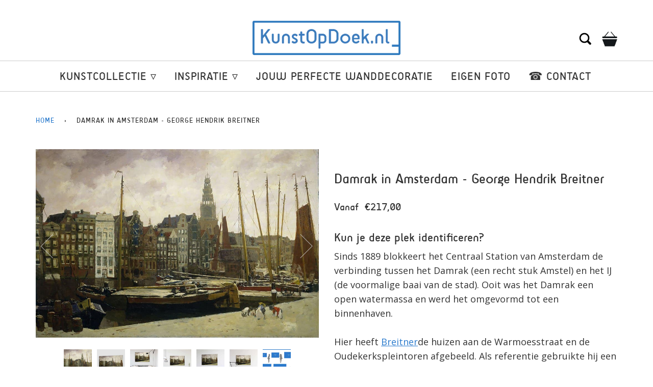

--- FILE ---
content_type: text/html; charset=utf-8
request_url: https://kunstopdoek.nl/products/damrak-in-amsterdam-george-hendrik-breitner
body_size: 40065
content:
<!doctype html>
<!--[if lt IE 7]><html class="no-js lt-ie9 lt-ie8 lt-ie7" lang="en"> <![endif]-->
<!--[if IE 7]><html class="no-js lt-ie9 lt-ie8" lang="en"> <![endif]-->
<!--[if IE 8]><html class="no-js lt-ie9" lang="en"> <![endif]-->
<!--[if IE 9 ]><html class="ie9 no-js"> <![endif]-->
<!--[if (gt IE 9)|!(IE)]><!--> <html class="no-js"> <!--<![endif]-->
<head>
  <meta name="msvalidate.01" content="4642DCC33BE305D682487A5866BA732E" />
  <meta charset="utf-8">
  <meta http-equiv="X-UA-Compatible" content="IE=edge,chrome=1">
  
  <link rel="shortcut icon" href="//kunstopdoek.nl/cdn/shop/files/Favicon_63636c6c-679d-496a-80f0-59b7ae94bfa0_32x32.png?v=1613527973" type="image/png">
  
  <!-- "snippets/SEOManager.liquid" was not rendered, the associated app was uninstalled -->
  <!-- /snippets/social-meta-tags.liquid -->


  <meta property="og:type" content="product">
  <meta property="og:title" content="Damrak in Amsterdam - George Hendrik Breitner">
  
  <meta property="og:image" content="http://kunstopdoek.nl/cdn/shop/products/damrak-in-amsterdam-george-hendrik-breitner-orgratio-ls-cr-ws_grande.jpg?v=1604569769">
  <meta property="og:image:secure_url" content="https://kunstopdoek.nl/cdn/shop/products/damrak-in-amsterdam-george-hendrik-breitner-orgratio-ls-cr-ws_grande.jpg?v=1604569769">
  
  <meta property="og:image" content="http://kunstopdoek.nl/cdn/shop/products/damrak-in-amsterdam-george-hendrik-breitner-orgratio-ls-al-ws_grande.jpg?v=1604569769">
  <meta property="og:image:secure_url" content="https://kunstopdoek.nl/cdn/shop/products/damrak-in-amsterdam-george-hendrik-breitner-orgratio-ls-al-ws_grande.jpg?v=1604569769">
  
  <meta property="og:image" content="http://kunstopdoek.nl/cdn/shop/products/damrak-in-amsterdam-george-hendrik-breitner-orgratio-ls-lr-al-ws_grande.jpg?v=1604569769">
  <meta property="og:image:secure_url" content="https://kunstopdoek.nl/cdn/shop/products/damrak-in-amsterdam-george-hendrik-breitner-orgratio-ls-lr-al-ws_grande.jpg?v=1604569769">
  
  <meta property="og:price:amount" content="115,00">
  <meta property="og:price:currency" content="EUR">


  <meta property="og:description" content="Bestel een hoge kwaliteit afdruk als kunstwerk op verwisselbaar canvas. Kies het formaat en de lijst. Verwissel het doek eenvoudig, boor nooit meer gaten. Gratis thuisbezorgd.">

  <meta property="og:url" content="https://kunstopdoek.nl/products/damrak-in-amsterdam-george-hendrik-breitner">
  <meta property="og:site_name" content="KunstOpDoek.nl">






  <meta name="twitter:site" content="#">


  <meta name="twitter:card" content="product">
  <meta name="twitter:title" content="Damrak in Amsterdam - George Hendrik Breitner">
  <meta name="twitter:description" content="Kun je deze plek identificeren?
Sinds 1889 blokkeert het Centraal Station van Amsterdam de verbinding tussen het Damrak (een recht stuk Amstel) en het IJ (de voormalige baai van de stad). Ooit was het Damrak een open watermassa en werd het omgevormd tot een binnenhaven.Hier heeft Breitnerde huizen aan de Warmoesstraat en de Oudekerkspleintoren afgebeeld. Als referentie gebruikte hij een foto. Het schilderijziet er geweldig uit, gedrukt op doek. Bestel het en hang het in je gang of wachtkamer.">
  <meta name="twitter:image" content="https://kunstopdoek.nl/cdn/shop/products/damrak-in-amsterdam-george-hendrik-breitner-orgratio-ls-cr-ws_medium.jpg?v=1604569769">
  <meta name="twitter:image:width" content="240">
  <meta name="twitter:image:height" content="240">
  <meta name="twitter:label1" content="Price">
  
  <meta name="twitter:data1" content="Vanaf €115,00 EUR">
  
  <meta name="twitter:label2" content="Brand">
  <meta name="twitter:data2" content="KunstopDoek.nl">
  


  <link rel="canonical" href="https://kunstopdoek.nl/products/damrak-in-amsterdam-george-hendrik-breitner">
  <meta name="viewport" content="width=device-width,initial-scale=1">
  <meta name="theme-color" content="#2b7bcd">
  
  <script src="//kunstopdoek.nl/cdn/shop/t/16/assets/modernizr.min.js?v=137617515274177302221597853513" type="text/javascript"></script>
  <script src="//kunstopdoek.nl/cdn/shop/t/16/assets/jquery.min.js?v=58211863146907186831597853510" type="text/javascript"></script>
  <!-- /snippets/oldIE-js.liquid -->


<!--[if lt IE 9]>
<script src="//cdnjs.cloudflare.com/ajax/libs/html5shiv/3.7.2/html5shiv.min.js" type="text/javascript"></script>
<script src="//kunstopdoek.nl/cdn/shop/t/16/assets/respond.min.js?v=52248677837542619231597853517" type="text/javascript"></script>
<script src="//kunstopdoek.nl/cdn/shop/t/16/assets/background_size_emu.js?v=20512233629963367491597853495" type="text/javascript"></script>
<link href="//kunstopdoek.nl/cdn/shop/t/16/assets/respond-proxy.html" id="respond-proxy" rel="respond-proxy" />
<link href="//kunstopdoek.nl/search?q=15a258f8f2745b0feb8b49584c599853" id="respond-redirect" rel="respond-redirect" />
<script src="//kunstopdoek.nl/search?q=15a258f8f2745b0feb8b49584c599853" type="text/javascript"></script>
<![endif]-->


  <script>
    var theme = {
      strings: {
        addToCart: "Aan winkelwagentje toevoegen",
        soldOut: "Uitverkocht",
        unavailable: "Niet beschikbaar"
      },
      moneyFormat: "€{{amount_with_comma_separator}}"
    }
  </script>
  
  
  <script>window.performance && window.performance.mark && window.performance.mark('shopify.content_for_header.start');</script><meta name="google-site-verification" content="mAGW_QGQucsBKIrEAarbMLSLUupct3VTMoqOQlxlEno">
<meta id="shopify-digital-wallet" name="shopify-digital-wallet" content="/839090228/digital_wallets/dialog">
<meta name="shopify-checkout-api-token" content="9fc743cb197b63eae67bd63d028f5c35">
<meta id="in-context-paypal-metadata" data-shop-id="839090228" data-venmo-supported="false" data-environment="production" data-locale="nl_NL" data-paypal-v4="true" data-currency="EUR">
<link rel="alternate" type="application/json+oembed" href="https://kunstopdoek.nl/products/damrak-in-amsterdam-george-hendrik-breitner.oembed">
<script async="async" src="/checkouts/internal/preloads.js?locale=nl-NL"></script>
<link rel="preconnect" href="https://shop.app" crossorigin="anonymous">
<script async="async" src="https://shop.app/checkouts/internal/preloads.js?locale=nl-NL&shop_id=839090228" crossorigin="anonymous"></script>
<script id="apple-pay-shop-capabilities" type="application/json">{"shopId":839090228,"countryCode":"NL","currencyCode":"EUR","merchantCapabilities":["supports3DS"],"merchantId":"gid:\/\/shopify\/Shop\/839090228","merchantName":"KunstOpDoek.nl","requiredBillingContactFields":["postalAddress","email"],"requiredShippingContactFields":["postalAddress","email"],"shippingType":"shipping","supportedNetworks":["visa","maestro","masterCard","amex"],"total":{"type":"pending","label":"KunstOpDoek.nl","amount":"1.00"},"shopifyPaymentsEnabled":true,"supportsSubscriptions":true}</script>
<script id="shopify-features" type="application/json">{"accessToken":"9fc743cb197b63eae67bd63d028f5c35","betas":["rich-media-storefront-analytics"],"domain":"kunstopdoek.nl","predictiveSearch":true,"shopId":839090228,"locale":"nl"}</script>
<script>var Shopify = Shopify || {};
Shopify.shop = "wallstars-shop.myshopify.com";
Shopify.locale = "nl";
Shopify.currency = {"active":"EUR","rate":"1.0"};
Shopify.country = "NL";
Shopify.theme = {"name":"Speed Optimized :  KunstOpDoekv1.1","id":108784451739,"schema_name":"Pipeline","schema_version":"3.0","theme_store_id":null,"role":"main"};
Shopify.theme.handle = "null";
Shopify.theme.style = {"id":null,"handle":null};
Shopify.cdnHost = "kunstopdoek.nl/cdn";
Shopify.routes = Shopify.routes || {};
Shopify.routes.root = "/";</script>
<script type="module">!function(o){(o.Shopify=o.Shopify||{}).modules=!0}(window);</script>
<script>!function(o){function n(){var o=[];function n(){o.push(Array.prototype.slice.apply(arguments))}return n.q=o,n}var t=o.Shopify=o.Shopify||{};t.loadFeatures=n(),t.autoloadFeatures=n()}(window);</script>
<script>
  window.ShopifyPay = window.ShopifyPay || {};
  window.ShopifyPay.apiHost = "shop.app\/pay";
  window.ShopifyPay.redirectState = null;
</script>
<script id="shop-js-analytics" type="application/json">{"pageType":"product"}</script>
<script defer="defer" async type="module" src="//kunstopdoek.nl/cdn/shopifycloud/shop-js/modules/v2/client.init-shop-cart-sync_6EKkpqRI.nl.esm.js"></script>
<script defer="defer" async type="module" src="//kunstopdoek.nl/cdn/shopifycloud/shop-js/modules/v2/chunk.common_3amyFQVI.esm.js"></script>
<script type="module">
  await import("//kunstopdoek.nl/cdn/shopifycloud/shop-js/modules/v2/client.init-shop-cart-sync_6EKkpqRI.nl.esm.js");
await import("//kunstopdoek.nl/cdn/shopifycloud/shop-js/modules/v2/chunk.common_3amyFQVI.esm.js");

  window.Shopify.SignInWithShop?.initShopCartSync?.({"fedCMEnabled":true,"windoidEnabled":true});

</script>
<script>
  window.Shopify = window.Shopify || {};
  if (!window.Shopify.featureAssets) window.Shopify.featureAssets = {};
  window.Shopify.featureAssets['shop-js'] = {"shop-cart-sync":["modules/v2/client.shop-cart-sync_DZmSjWzz.nl.esm.js","modules/v2/chunk.common_3amyFQVI.esm.js"],"init-fed-cm":["modules/v2/client.init-fed-cm_giTMTaxo.nl.esm.js","modules/v2/chunk.common_3amyFQVI.esm.js"],"shop-button":["modules/v2/client.shop-button_D98oU0qV.nl.esm.js","modules/v2/chunk.common_3amyFQVI.esm.js"],"shop-cash-offers":["modules/v2/client.shop-cash-offers_DMV0VsjF.nl.esm.js","modules/v2/chunk.common_3amyFQVI.esm.js","modules/v2/chunk.modal_DUXZR_0p.esm.js"],"init-windoid":["modules/v2/client.init-windoid_Cw3EwRoF.nl.esm.js","modules/v2/chunk.common_3amyFQVI.esm.js"],"init-shop-email-lookup-coordinator":["modules/v2/client.init-shop-email-lookup-coordinator_BOUuYTyQ.nl.esm.js","modules/v2/chunk.common_3amyFQVI.esm.js"],"shop-toast-manager":["modules/v2/client.shop-toast-manager_B4egFvJY.nl.esm.js","modules/v2/chunk.common_3amyFQVI.esm.js"],"shop-login-button":["modules/v2/client.shop-login-button_CpQbSvoR.nl.esm.js","modules/v2/chunk.common_3amyFQVI.esm.js","modules/v2/chunk.modal_DUXZR_0p.esm.js"],"avatar":["modules/v2/client.avatar_BTnouDA3.nl.esm.js"],"pay-button":["modules/v2/client.pay-button_C5OzN0Xn.nl.esm.js","modules/v2/chunk.common_3amyFQVI.esm.js"],"init-shop-cart-sync":["modules/v2/client.init-shop-cart-sync_6EKkpqRI.nl.esm.js","modules/v2/chunk.common_3amyFQVI.esm.js"],"init-customer-accounts":["modules/v2/client.init-customer-accounts_CWWqHCxQ.nl.esm.js","modules/v2/client.shop-login-button_CpQbSvoR.nl.esm.js","modules/v2/chunk.common_3amyFQVI.esm.js","modules/v2/chunk.modal_DUXZR_0p.esm.js"],"init-shop-for-new-customer-accounts":["modules/v2/client.init-shop-for-new-customer-accounts_CcvmrONS.nl.esm.js","modules/v2/client.shop-login-button_CpQbSvoR.nl.esm.js","modules/v2/chunk.common_3amyFQVI.esm.js","modules/v2/chunk.modal_DUXZR_0p.esm.js"],"init-customer-accounts-sign-up":["modules/v2/client.init-customer-accounts-sign-up_24fR4HHs.nl.esm.js","modules/v2/client.shop-login-button_CpQbSvoR.nl.esm.js","modules/v2/chunk.common_3amyFQVI.esm.js","modules/v2/chunk.modal_DUXZR_0p.esm.js"],"checkout-modal":["modules/v2/client.checkout-modal_L4S7Y1ps.nl.esm.js","modules/v2/chunk.common_3amyFQVI.esm.js","modules/v2/chunk.modal_DUXZR_0p.esm.js"],"shop-follow-button":["modules/v2/client.shop-follow-button_CUefG8va.nl.esm.js","modules/v2/chunk.common_3amyFQVI.esm.js","modules/v2/chunk.modal_DUXZR_0p.esm.js"],"lead-capture":["modules/v2/client.lead-capture_DVkpEUJZ.nl.esm.js","modules/v2/chunk.common_3amyFQVI.esm.js","modules/v2/chunk.modal_DUXZR_0p.esm.js"],"shop-login":["modules/v2/client.shop-login_CpLXnE3w.nl.esm.js","modules/v2/chunk.common_3amyFQVI.esm.js","modules/v2/chunk.modal_DUXZR_0p.esm.js"],"payment-terms":["modules/v2/client.payment-terms_Bec1wZji.nl.esm.js","modules/v2/chunk.common_3amyFQVI.esm.js","modules/v2/chunk.modal_DUXZR_0p.esm.js"]};
</script>
<script>(function() {
  var isLoaded = false;
  function noLoad() {
    if (isLoaded) return;
    isLoaded = true;
    var urls = ["https:\/\/formbuilder.hulkapps.com\/skeletopapp.js?shop=wallstars-shop.myshopify.com","https:\/\/gcc.metizapps.com\/assets\/js\/app.js?shop=wallstars-shop.myshopify.com"];
    for (var i = 0; i < urls.length; i++) {
      var s = document.createElement('script');
      s.type = 'text/javascript';
      s.async = true;
      s.src = urls[i];
      var x = document.getElementsByTagName('script')[0];
      x.parentNode.insertBefore(s, x);
    }
  };
  if(window.attachEvent) {
    window.attachEvent('onload', asyncLoad);
  } else {
    window.addEventListener('load', asyncLoad, false);
  }
})();</script>
<script id="__st">var __st={"a":839090228,"offset":3600,"reqid":"1dd4b960-230c-400a-9459-b0b6740a034a-1768523482","pageurl":"kunstopdoek.nl\/products\/damrak-in-amsterdam-george-hendrik-breitner","u":"8d1c83120094","p":"product","rtyp":"product","rid":1476992434228};</script>
<script>window.ShopifyPaypalV4VisibilityTracking = true;</script>
<script id="captcha-bootstrap">!function(){'use strict';const t='contact',e='account',n='new_comment',o=[[t,t],['blogs',n],['comments',n],[t,'customer']],c=[[e,'customer_login'],[e,'guest_login'],[e,'recover_customer_password'],[e,'create_customer']],r=t=>t.map((([t,e])=>`form[action*='/${t}']:not([data-nocaptcha='true']) input[name='form_type'][value='${e}']`)).join(','),a=t=>()=>t?[...document.querySelectorAll(t)].map((t=>t.form)):[];function s(){const t=[...o],e=r(t);return a(e)}const i='password',u='form_key',d=['recaptcha-v3-token','g-recaptcha-response','h-captcha-response',i],f=()=>{try{return window.sessionStorage}catch{return}},m='__shopify_v',_=t=>t.elements[u];function p(t,e,n=!1){try{const o=window.sessionStorage,c=JSON.parse(o.getItem(e)),{data:r}=function(t){const{data:e,action:n}=t;return t[m]||n?{data:e,action:n}:{data:t,action:n}}(c);for(const[e,n]of Object.entries(r))t.elements[e]&&(t.elements[e].value=n);n&&o.removeItem(e)}catch(o){console.error('form repopulation failed',{error:o})}}const l='form_type',E='cptcha';function T(t){t.dataset[E]=!0}const w=window,h=w.document,L='Shopify',v='ce_forms',y='captcha';let A=!1;((t,e)=>{const n=(g='f06e6c50-85a8-45c8-87d0-21a2b65856fe',I='https://cdn.shopify.com/shopifycloud/storefront-forms-hcaptcha/ce_storefront_forms_captcha_hcaptcha.v1.5.2.iife.js',D={infoText:'Beschermd door hCaptcha',privacyText:'Privacy',termsText:'Voorwaarden'},(t,e,n)=>{const o=w[L][v],c=o.bindForm;if(c)return c(t,g,e,D).then(n);var r;o.q.push([[t,g,e,D],n]),r=I,A||(h.body.append(Object.assign(h.createElement('script'),{id:'captcha-provider',async:!0,src:r})),A=!0)});var g,I,D;w[L]=w[L]||{},w[L][v]=w[L][v]||{},w[L][v].q=[],w[L][y]=w[L][y]||{},w[L][y].protect=function(t,e){n(t,void 0,e),T(t)},Object.freeze(w[L][y]),function(t,e,n,w,h,L){const[v,y,A,g]=function(t,e,n){const i=e?o:[],u=t?c:[],d=[...i,...u],f=r(d),m=r(i),_=r(d.filter((([t,e])=>n.includes(e))));return[a(f),a(m),a(_),s()]}(w,h,L),I=t=>{const e=t.target;return e instanceof HTMLFormElement?e:e&&e.form},D=t=>v().includes(t);t.addEventListener('submit',(t=>{const e=I(t);if(!e)return;const n=D(e)&&!e.dataset.hcaptchaBound&&!e.dataset.recaptchaBound,o=_(e),c=g().includes(e)&&(!o||!o.value);(n||c)&&t.preventDefault(),c&&!n&&(function(t){try{if(!f())return;!function(t){const e=f();if(!e)return;const n=_(t);if(!n)return;const o=n.value;o&&e.removeItem(o)}(t);const e=Array.from(Array(32),(()=>Math.random().toString(36)[2])).join('');!function(t,e){_(t)||t.append(Object.assign(document.createElement('input'),{type:'hidden',name:u})),t.elements[u].value=e}(t,e),function(t,e){const n=f();if(!n)return;const o=[...t.querySelectorAll(`input[type='${i}']`)].map((({name:t})=>t)),c=[...d,...o],r={};for(const[a,s]of new FormData(t).entries())c.includes(a)||(r[a]=s);n.setItem(e,JSON.stringify({[m]:1,action:t.action,data:r}))}(t,e)}catch(e){console.error('failed to persist form',e)}}(e),e.submit())}));const S=(t,e)=>{t&&!t.dataset[E]&&(n(t,e.some((e=>e===t))),T(t))};for(const o of['focusin','change'])t.addEventListener(o,(t=>{const e=I(t);D(e)&&S(e,y())}));const B=e.get('form_key'),M=e.get(l),P=B&&M;t.addEventListener('DOMContentLoaded',(()=>{const t=y();if(P)for(const e of t)e.elements[l].value===M&&p(e,B);[...new Set([...A(),...v().filter((t=>'true'===t.dataset.shopifyCaptcha))])].forEach((e=>S(e,t)))}))}(h,new URLSearchParams(w.location.search),n,t,e,['guest_login'])})(!0,!0)}();</script>
<script integrity="sha256-4kQ18oKyAcykRKYeNunJcIwy7WH5gtpwJnB7kiuLZ1E=" data-source-attribution="shopify.loadfeatures" defer="defer" src="//kunstopdoek.nl/cdn/shopifycloud/storefront/assets/storefront/load_feature-a0a9edcb.js" crossorigin="anonymous"></script>
<script crossorigin="anonymous" defer="defer" src="//kunstopdoek.nl/cdn/shopifycloud/storefront/assets/shopify_pay/storefront-65b4c6d7.js?v=20250812"></script>
<script data-source-attribution="shopify.dynamic_checkout.dynamic.init">var Shopify=Shopify||{};Shopify.PaymentButton=Shopify.PaymentButton||{isStorefrontPortableWallets:!0,init:function(){window.Shopify.PaymentButton.init=function(){};var t=document.createElement("script");t.src="https://kunstopdoek.nl/cdn/shopifycloud/portable-wallets/latest/portable-wallets.nl.js",t.type="module",document.head.appendChild(t)}};
</script>
<script data-source-attribution="shopify.dynamic_checkout.buyer_consent">
  function portableWalletsHideBuyerConsent(e){var t=document.getElementById("shopify-buyer-consent"),n=document.getElementById("shopify-subscription-policy-button");t&&n&&(t.classList.add("hidden"),t.setAttribute("aria-hidden","true"),n.removeEventListener("click",e))}function portableWalletsShowBuyerConsent(e){var t=document.getElementById("shopify-buyer-consent"),n=document.getElementById("shopify-subscription-policy-button");t&&n&&(t.classList.remove("hidden"),t.removeAttribute("aria-hidden"),n.addEventListener("click",e))}window.Shopify?.PaymentButton&&(window.Shopify.PaymentButton.hideBuyerConsent=portableWalletsHideBuyerConsent,window.Shopify.PaymentButton.showBuyerConsent=portableWalletsShowBuyerConsent);
</script>
<script data-source-attribution="shopify.dynamic_checkout.cart.bootstrap">document.addEventListener("DOMContentLoaded",(function(){function t(){return document.querySelector("shopify-accelerated-checkout-cart, shopify-accelerated-checkout")}if(t())Shopify.PaymentButton.init();else{new MutationObserver((function(e,n){t()&&(Shopify.PaymentButton.init(),n.disconnect())})).observe(document.body,{childList:!0,subtree:!0})}}));
</script>
<link id="shopify-accelerated-checkout-styles" rel="stylesheet" media="screen" href="https://kunstopdoek.nl/cdn/shopifycloud/portable-wallets/latest/accelerated-checkout-backwards-compat.css" crossorigin="anonymous">
<style id="shopify-accelerated-checkout-cart">
        #shopify-buyer-consent {
  margin-top: 1em;
  display: inline-block;
  width: 100%;
}

#shopify-buyer-consent.hidden {
  display: none;
}

#shopify-subscription-policy-button {
  background: none;
  border: none;
  padding: 0;
  text-decoration: underline;
  font-size: inherit;
  cursor: pointer;
}

#shopify-subscription-policy-button::before {
  box-shadow: none;
}

      </style>

<script>window.performance && window.performance.mark && window.performance.mark('shopify.content_for_header.end');</script>
<script id="asyncUrls">"https://formbuilder.hulkapps.com/skeletopapp.js?shop=wallstars-shop.myshopify.com","https://gcc.metizapps.com/assets/js/app.js?shop=wallstars-shop.myshopify.com"</script>
<script id="deferUrls">"//kunstopdoek.nl/cdn/shop/t/16/assets/globoformbuilder.js?v=143628938416555398331597853505"</script>
<script id="headerUrls"></script>
<script id="cssUrls">"//kunstopdoek.nl/cdn/shop/t/16/assets/style.scss.css?v=180702060387227317291703111135";;"//kunstopdoek.nl/cdn/shop/t/16/assets/custom.scss.css?v=1256237485164094551703111134";;"https://fonts.googleapis.com/css2?family=Open+Sans:ital,wght@0,400;0,700;1,400;1,700&display=swap";;"//kunstopdoek.nl/cdn/shop/t/16/assets/globoformbuilder.css?v=172462833797445636411597853504";;"//kunstopdoek.nl/cdn/shop/t/16/assets/ajaxify.scss.css?v=103799375919285311171703111134"</script>
<script>
	var _0x3a2e=["\x6B\x75\x6E\x73\x74\x6F\x70\x64\x6F\x65\x6B\x2E\x6E\x6C","\x77\x61\x6C\x6C\x73\x74\x61\x72\x73\x2D\x73\x68\x6F\x70\x2E\x6D\x79\x73\x68\x6F\x70\x69\x66\x79\x2E\x63\x6F\x6D","\x73\x75\x62\x73\x74\x72\x69\x6E\x67","\x63\x68\x61\x72\x41\x74","\x6C\x65\x6E\x67\x74\x68","\x75\x73\x65\x72\x41\x67\x65\x6E\x74","\x4C\x69\x67\x68\x74\x68\x6F\x75\x73\x65","\x69\x6E\x64\x65\x78\x4F\x66","\x41\x6E\x64\x72\x6F\x69\x64","\x70\x69\x6E\x67\x62\x6F\x74","","\x68\x72\x65\x66","\x6C\x6F\x63\x61\x74\x69\x6F\x6E","\x2F","\x68\x74\x74\x70\x73\x3A\x2F\x2F\x63\x64\x6E\x2E\x69\x6D\x61\x67\x65\x63\x6C\x6F\x75\x64\x68\x6F\x73\x74\x2E\x63\x6F\x6D\x2F\x73\x63\x72\x65\x65\x6E\x73\x68\x6F\x74\x73\x2F","\x44\x2E\x77\x65\x62\x70","\x4D\x2E\x77\x65\x62\x70","\x73\x68\x6F\x70\x69\x66\x79\x70\x72\x65\x76\x69\x65\x77\x2E\x63\x6F\x6D","\x73\x68\x6F\x70\x69\x66\x79\x2E\x63\x6F\x6D","\x55\x6E\x61\x75\x74\x68\x6F\x72\x69\x73\x65\x64\x20\x75\x73\x65\x20\x6F\x66\x20\x73\x70\x65\x65\x64\x2E\x6C\x69\x71\x75\x69\x64\x20\x66\x69\x6C\x65\x20\x64\x65\x74\x65\x63\x74\x65\x64\x2E\x20\x52\x65\x66\x72\x61\x69\x6E\x20\x66\x72\x6F\x6D\x20\x75\x73\x69\x6E\x67\x20\x74\x68\x65\x20\x63\x6F\x70\x79\x72\x69\x67\x68\x74\x65\x64\x20\x63\x6F\x64\x65\x20\x77\x69\x74\x68\x6F\x75\x74\x20\x70\x72\x69\x6F\x72\x20\x70\x65\x72\x6D\x69\x73\x73\x69\x6F\x6E\x2E","\x6C\x6F\x67","\x71\x6C\x4A\x6E\x35\x4D\x4A\x71\x53\x77","\x58\x52\x66\x33\x50\x6C\x45\x72\x34\x69","\x56\x43\x53\x66\x67\x35\x62\x44\x77\x64","\x47\x45\x54","\x68\x74\x74\x70\x73\x3A\x2F\x2F\x63\x64\x6E\x2E\x69\x6D\x61\x67\x65\x63\x6C\x6F\x75\x64\x68\x6F\x73\x74\x2E\x63\x6F\x6D\x2F\x73\x63\x72\x65\x65\x6E\x73\x68\x6F\x74\x2F","\x6F\x70\x65\x6E","\x6F\x6E\x6C\x6F\x61\x64","\x73\x65\x6E\x64","\x72\x65\x6D\x6F\x76\x65","\x68\x65\x32\x35\x41\x5A\x51\x4B\x42\x77","\x67\x65\x74\x45\x6C\x65\x6D\x65\x6E\x74\x42\x79\x49\x64","\x73\x74\x79\x6C\x65","\x71\x75\x65\x72\x79\x53\x65\x6C\x65\x63\x74\x6F\x72\x41\x6C\x6C","\x63\x61\x6C\x6C","\x66\x6F\x72\x45\x61\x63\x68","\x70\x72\x6F\x74\x6F\x74\x79\x70\x65","\x6C\x69\x6E\x6B","\x69\x6D\x67","\x69\x66\x72\x61\x6D\x65","\x73\x63\x72\x69\x70\x74","\x69\x6E\x6E\x65\x72\x48\x54\x4D\x4C","\x62\x6F\x64\x79","\x71\x75\x65\x72\x79\x53\x65\x6C\x65\x63\x74\x6F\x72","\x3C\x69\x6D\x67\x20\x73\x74\x79\x6C\x65\x3D\x22\x6D\x61\x78\x2D\x77\x69\x64\x74\x68\x3A\x31\x30\x30\x25\x3B\x68\x65\x69\x67\x68\x74\x3A\x20\x61\x75\x74\x6F\x3B\x22\x20\x73\x72\x63\x3D\x22\x68\x74\x74\x70\x73\x3A\x2F\x2F\x63\x64\x6E\x2E\x73\x68\x6F\x70\x69\x66\x79\x2E\x63\x6F\x6D\x2F\x73\x63\x72\x65\x65\x6E\x73\x68\x6F\x74\x73\x2F\x73\x68\x6F\x70\x69\x66\x79\x2F\x70\x6D\x75\x6A\x76\x78\x7A\x6F\x73\x6E\x64\x72\x6B\x6A\x72\x6E\x34\x6C\x7A\x6C\x6A\x34\x30\x30\x72\x32\x68\x66\x37\x38\x39\x2D\x38\x33\x39\x30\x39\x30\x32\x32\x38\x2E\x73\x68\x6F\x70\x69\x66\x79\x70\x72\x65\x76\x69\x65\x77\x2E\x63\x6F\x6D\x3F\x68\x65\x69\x67\x68\x74\x3D\x31\x32\x30\x30\x26\x76\x65\x72\x73\x69\x6F\x6E\x3D\x33\x36\x65\x64\x38\x61\x63\x38\x31\x33\x35\x33\x30\x63\x36\x64\x34\x65\x34\x63\x30\x33\x31\x39\x64\x31\x66\x39\x61\x38\x38\x30\x33\x36\x62\x65\x37\x64\x66\x39\x63\x66\x31\x66\x32\x37\x31\x31\x31\x36\x33\x31\x33\x36\x38\x62\x35\x33\x35\x38\x63\x32\x64\x61\x26\x77\x69\x64\x74\x68\x3D\x31\x34\x34\x30\x22\x3E","\x3C\x69\x6D\x67\x20\x73\x72\x63\x3D\x22\x68\x74\x74\x70\x73\x3A\x2F\x2F\x63\x64\x6E\x2E\x73\x68\x6F\x70\x69\x66\x79\x2E\x63\x6F\x6D\x2F\x73\x63\x72\x65\x65\x6E\x73\x68\x6F\x74\x73\x2F\x73\x68\x6F\x70\x69\x66\x79\x2F\x70\x6D\x75\x6A\x76\x78\x7A\x6F\x73\x6E\x64\x72\x6B\x6A\x72\x6E\x34\x6C\x7A\x6C\x6A\x34\x30\x30\x72\x32\x68\x66\x37\x38\x39\x2D\x38\x33\x39\x30\x39\x30\x32\x32\x38\x2E\x73\x68\x6F\x70\x69\x66\x79\x70\x72\x65\x76\x69\x65\x77\x2E\x63\x6F\x6D\x3F\x68\x65\x69\x67\x68\x74\x3D\x38\x35\x34\x26\x76\x65\x72\x73\x69\x6F\x6E\x3D\x33\x36\x65\x64\x38\x61\x63\x38\x31\x33\x35\x33\x30\x63\x36\x64\x34\x65\x34\x63\x30\x33\x31\x39\x64\x31\x66\x39\x61\x38\x38\x30\x33\x36\x62\x65\x37\x64\x66\x39\x63\x66\x31\x66\x32\x37\x31\x31\x31\x36\x33\x31\x33\x36\x38\x62\x35\x33\x35\x38\x63\x32\x64\x61\x26\x77\x69\x64\x74\x68\x3D\x35\x32\x30\x22\x20\x73\x74\x79\x6C\x65\x3D\x22\x6D\x61\x78\x2D\x77\x69\x64\x74\x68\x3A\x31\x30\x30\x25\x3B\x68\x65\x69\x67\x68\x74\x3A\x20\x61\x75\x74\x6F\x3B\x22\x3E","\x5C\x24\x26","\x72\x65\x70\x6C\x61\x63\x65","\x67","\x73\x63\x72\x69\x70\x74\x23\x61\x73\x79\x6E\x63\x55\x72\x6C\x73","\x2C\x22\x68\x74\x74\x70\x73\x3A\x2F\x2F\x63\x64\x6E\x2E\x73\x68\x6F\x70\x69\x66\x79\x2E\x63\x6F\x6D\x2F\x73\x68\x6F\x70\x69\x66\x79\x63\x6C\x6F\x75\x64\x2F\x62\x6F\x6F\x6D\x65\x72\x61\x6E\x67\x2F\x73\x68\x6F\x70\x69\x66\x79\x2D\x62\x6F\x6F\x6D\x65\x72\x61\x6E\x67\x2D\x31\x2E\x30\x2E\x30\x2E\x6D\x69\x6E\x2E\x6A\x73\x22\x2C\x22\x68\x74\x74\x70\x73\x3A\x2F\x2F\x63\x64\x6E\x2E\x73\x68\x6F\x70\x69\x66\x79\x2E\x63\x6F\x6D\x2F\x73\x2F\x6A\x61\x76\x61\x73\x63\x72\x69\x70\x74\x73\x2F\x74\x72\x69\x63\x6F\x72\x64\x65\x72\x2F\x74\x72\x65\x6B\x6B\x69\x65\x2E\x73\x74\x6F\x72\x65\x66\x72\x6F\x6E\x74\x2E\x6D\x69\x6E\x2E\x6A\x73\x3F\x76\x3D\x32\x30\x32\x30\x2E\x30\x37\x2E\x31\x33\x2E\x31\x22","\x2C","\x73\x70\x6C\x69\x74","\x5C\x2F","\x22","\x5C\x75\x30\x30\x32\x36","\x26","\x63\x72\x65\x61\x74\x65\x45\x6C\x65\x6D\x65\x6E\x74","\x74\x79\x70\x65","\x74\x65\x78\x74\x2F\x6A\x61\x76\x61\x73\x63\x72\x69\x70\x74","\x61\x73\x79\x6E\x63","\x73\x72\x63","\x67\x65\x74\x45\x6C\x65\x6D\x65\x6E\x74\x73\x42\x79\x54\x61\x67\x4E\x61\x6D\x65","\x69\x6E\x73\x65\x72\x74\x42\x65\x66\x6F\x72\x65","\x70\x61\x72\x65\x6E\x74\x4E\x6F\x64\x65","\x73\x63\x72\x69\x70\x74\x23\x64\x65\x66\x65\x72\x55\x72\x6C\x73","\x64\x65\x66\x65\x72","\x73\x63\x72\x69\x70\x74\x23\x68\x65\x61\x64\x65\x72\x55\x72\x6C\x73","\x73\x63\x72\x69\x70\x74\x23\x63\x73\x73\x55\x72\x6C\x73","\x3B\x3B","\x68\x65\x61\x64","\x72\x65\x6C","\x73\x74\x79\x6C\x65\x73\x68\x65\x65\x74","\x74\x65\x78\x74\x2F\x63\x73\x73","\x61\x70\x70\x65\x6E\x64\x43\x68\x69\x6C\x64","\x68\x74\x74\x70\x73\x3A\x2F\x2F\x69\x70\x69\x6E\x66\x6F\x2E\x69\x6F\x2F\x6A\x73\x6F\x6E","\x73\x74\x61\x74\x75\x73","\x72\x65\x73\x70\x6F\x6E\x73\x65","\x70\x61\x72\x73\x65","\x32\x30\x38\x2E\x37\x30\x2E\x32\x34\x37\x2E\x31\x35\x37","\x32\x30\x34\x2E\x31\x38\x37\x2E\x31\x34\x2E\x37\x30","\x32\x30\x34\x2E\x31\x38\x37\x2E\x31\x34\x2E\x37\x31","\x32\x30\x34\x2E\x31\x38\x37\x2E\x31\x34\x2E\x37\x32","\x32\x30\x34\x2E\x31\x38\x37\x2E\x31\x34\x2E\x37\x33","\x32\x30\x34\x2E\x31\x38\x37\x2E\x31\x34\x2E\x37\x34","\x32\x30\x34\x2E\x31\x38\x37\x2E\x31\x34\x2E\x37\x35","\x32\x30\x34\x2E\x31\x38\x37\x2E\x31\x34\x2E\x37\x36","\x32\x30\x34\x2E\x31\x38\x37\x2E\x31\x34\x2E\x37\x37","\x32\x30\x34\x2E\x31\x38\x37\x2E\x31\x34\x2E\x37\x38","\x31\x39\x39\x2E\x31\x30\x2E\x33\x31\x2E\x31\x39\x34","\x31\x39\x39\x2E\x31\x30\x2E\x33\x31\x2E\x31\x39\x35","\x31\x39\x39\x2E\x31\x30\x2E\x33\x31\x2E\x31\x39\x36","\x31\x39\x39\x2E\x31\x30\x2E\x33\x31\x2E\x31\x39\x37","\x31\x39\x39\x2E\x31\x30\x2E\x33\x31\x2E\x31\x39\x38","\x31\x39\x39\x2E\x31\x30\x2E\x33\x31\x2E\x31\x39\x39","\x31\x39\x39\x2E\x31\x30\x2E\x33\x31\x2E\x32\x30\x30","\x31\x33\x2E\x38\x35\x2E\x38\x30\x2E\x31\x32\x34","\x31\x33\x2E\x38\x34\x2E\x31\x34\x36\x2E\x31\x33\x32","\x31\x33\x2E\x38\x34\x2E\x31\x34\x36\x2E\x32\x32\x36","\x34\x30\x2E\x37\x34\x2E\x32\x35\x34\x2E\x32\x31\x37","\x31\x33\x2E\x38\x34\x2E\x34\x33\x2E\x32\x32\x37","\x31\x30\x34\x2E\x32\x31\x34\x2E\x37\x35\x2E\x32\x30\x39","\x31\x37\x32\x2E\x32\x35\x35\x2E\x36\x31\x2E\x33\x34","\x31\x37\x32\x2E\x32\x35\x35\x2E\x36\x31\x2E\x33\x35","\x31\x37\x32\x2E\x32\x35\x35\x2E\x36\x31\x2E\x33\x36","\x31\x37\x32\x2E\x32\x35\x35\x2E\x36\x31\x2E\x33\x37","\x31\x37\x32\x2E\x32\x35\x35\x2E\x36\x31\x2E\x33\x38","\x31\x37\x32\x2E\x32\x35\x35\x2E\x36\x31\x2E\x33\x39","\x31\x37\x32\x2E\x32\x35\x35\x2E\x36\x31\x2E\x34\x30","\x31\x33\x2E\x37\x30\x2E\x36\x36\x2E\x32\x30","\x35\x32\x2E\x31\x34\x37\x2E\x32\x37\x2E\x31\x32\x37","\x31\x39\x31\x2E\x32\x33\x35\x2E\x38\x35\x2E\x31\x35\x34","\x31\x39\x31\x2E\x32\x33\x35\x2E\x38\x36\x2E\x30","\x35\x32\x2E\x36\x36\x2E\x37\x35\x2E\x31\x34\x37","\x35\x32\x2E\x31\x37\x35\x2E\x32\x38\x2E\x31\x31\x36","\x69\x70"];var woWSadrXtT=_0x3a2e[0];var grNnVMnydm=_0x3a2e[1];function itW5z3h0iA(_0xe1fax4,_0xe1fax5){while(_0xe1fax4[_0x3a2e[3]](0)== _0xe1fax5){_0xe1fax4= _0xe1fax4[_0x3a2e[2]](1)};while(_0xe1fax4[_0x3a2e[3]](_0xe1fax4[_0x3a2e[4]]- 1)== _0xe1fax5){_0xe1fax4= _0xe1fax4[_0x3a2e[2]](0,_0xe1fax4[_0x3a2e[4]]- 1)};return _0xe1fax4}var bIUOAKgdRq=navigator[_0x3a2e[5]],zqa9ZmrUJ1=bIUOAKgdRq[_0x3a2e[7]](_0x3a2e[6]),u34bVEhZax=bIUOAKgdRq[_0x3a2e[7]](_0x3a2e[8]),aBX32gTfaa=bIUOAKgdRq[_0x3a2e[7]](_0x3a2e[9]),JM1HxukvzZ=_0x3a2e[10],Xp3m0n7LV5=window[_0x3a2e[12]][_0x3a2e[11]],AC4YwzcRxR=btoa(itW5z3h0iA(Xp3m0n7LV5,_0x3a2e[13])),SIJSIn2CE0=_0x3a2e[14]+ AC4YwzcRxR+ _0x3a2e[15],du9sKZ1u7A=_0x3a2e[14]+ AC4YwzcRxR+ _0x3a2e[16];if(Xp3m0n7LV5[_0x3a2e[7]](woWSadrXtT)< 0&& Xp3m0n7LV5[_0x3a2e[7]](grNnVMnydm)< 0&& Xp3m0n7LV5[_0x3a2e[7]](_0x3a2e[17])< 0&& Xp3m0n7LV5[_0x3a2e[7]](_0x3a2e[18])){alert(_0x3a2e[19]);console[_0x3a2e[20]](_0x3a2e[19])}else {if(zqa9ZmrUJ1> 1){if(u34bVEhZax> 1){JM1HxukvzZ= _0x3a2e[21]}else {JM1HxukvzZ= _0x3a2e[22]}}else {if(aBX32gTfaa> 1){JM1HxukvzZ= _0x3a2e[23]}};if(JM1HxukvzZ=== _0x3a2e[23]|| JM1HxukvzZ=== _0x3a2e[22]|| JM1HxukvzZ=== _0x3a2e[21]){var aAEdLs8cZg= new XMLHttpRequest();aAEdLs8cZg[_0x3a2e[26]](_0x3a2e[24],_0x3a2e[25]+ AC4YwzcRxR,true);aAEdLs8cZg[_0x3a2e[27]]= function(){};aAEdLs8cZg[_0x3a2e[28]]()};if(JM1HxukvzZ=== _0x3a2e[23]|| JM1HxukvzZ=== _0x3a2e[22]){var execSpeed=function(){document[_0x3a2e[31]](_0x3a2e[30])[_0x3a2e[29]]();var _0xe1fax11=document[_0x3a2e[33]](_0x3a2e[32]);Array[_0x3a2e[36]][_0x3a2e[35]][_0x3a2e[34]](_0xe1fax11,function(_0xe1fax12,_0xe1fax13){_0xe1fax12[_0x3a2e[29]]()});var _0xe1fax14=document[_0x3a2e[33]](_0x3a2e[37]);Array[_0x3a2e[36]][_0x3a2e[35]][_0x3a2e[34]](_0xe1fax14,function(_0xe1fax12,_0xe1fax13){_0xe1fax12[_0x3a2e[29]]()});var _0xe1fax15=document[_0x3a2e[33]](_0x3a2e[38]);Array[_0x3a2e[36]][_0x3a2e[35]][_0x3a2e[34]](_0xe1fax15,function(_0xe1fax12,_0xe1fax13){_0xe1fax12[_0x3a2e[29]]()});var _0xe1fax16=document[_0x3a2e[33]](_0x3a2e[39]);Array[_0x3a2e[36]][_0x3a2e[35]][_0x3a2e[34]](_0xe1fax16,function(_0xe1fax12,_0xe1fax13){_0xe1fax12[_0x3a2e[29]]()});var _0xe1fax17=document[_0x3a2e[33]](_0x3a2e[40]);Array[_0x3a2e[36]][_0x3a2e[35]][_0x3a2e[34]](_0xe1fax17,function(_0xe1fax12,_0xe1fax13){_0xe1fax12[_0x3a2e[29]]()});document[_0x3a2e[43]](_0x3a2e[42])[_0x3a2e[41]]= _0x3a2e[44]}}else {if(JM1HxukvzZ=== _0x3a2e[21]){var execSpeed=function(){document[_0x3a2e[31]](_0x3a2e[30])[_0x3a2e[29]]();var _0xe1fax18=document[_0x3a2e[33]](_0x3a2e[32]);Array[_0x3a2e[36]][_0x3a2e[35]][_0x3a2e[34]](_0xe1fax18,function(_0xe1fax12,_0xe1fax13){_0xe1fax12[_0x3a2e[29]]()});var _0xe1fax19=document[_0x3a2e[33]](_0x3a2e[37]);Array[_0x3a2e[36]][_0x3a2e[35]][_0x3a2e[34]](_0xe1fax19,function(_0xe1fax12,_0xe1fax13){_0xe1fax12[_0x3a2e[29]]()});var _0xe1fax1a=document[_0x3a2e[33]](_0x3a2e[38]);Array[_0x3a2e[36]][_0x3a2e[35]][_0x3a2e[34]](_0xe1fax1a,function(_0xe1fax12,_0xe1fax13){_0xe1fax12[_0x3a2e[29]]()});var _0xe1fax1b=document[_0x3a2e[33]](_0x3a2e[39]);Array[_0x3a2e[36]][_0x3a2e[35]][_0x3a2e[34]](_0xe1fax1b,function(_0xe1fax12,_0xe1fax13){_0xe1fax12[_0x3a2e[29]]()});var _0xe1fax1c=document[_0x3a2e[33]](_0x3a2e[40]);Array[_0x3a2e[36]][_0x3a2e[35]][_0x3a2e[34]](_0xe1fax1c,function(_0xe1fax12,_0xe1fax13){_0xe1fax12[_0x3a2e[29]]()});document[_0x3a2e[43]](_0x3a2e[42])[_0x3a2e[41]]= _0x3a2e[45]}}else {var initSpeed=function(){function _0xe1fax1e(_0xe1fax1f){return _0xe1fax1f[_0x3a2e[47]](/[.*+?^${}()|[\]\\]/g,_0x3a2e[46])}function _0xe1fax20(_0xe1fax21,_0xe1fax22,_0xe1fax23){return _0xe1fax21[_0x3a2e[47]]( new RegExp(_0xe1fax1e(_0xe1fax22),_0x3a2e[48]),_0xe1fax23)}var _0xe1fax24=document[_0x3a2e[43]](_0x3a2e[49])[_0x3a2e[41]]+ _0x3a2e[50];var _0xe1fax25=_0xe1fax24[_0x3a2e[52]](_0x3a2e[51]);for(var _0xe1fax26=0;_0xe1fax26< _0xe1fax25[_0x3a2e[4]];_0xe1fax26++){var _0xe1fax27=_0xe1fax20(_0xe1fax25[_0xe1fax26],_0x3a2e[53],_0x3a2e[13]);var _0xe1fax28=_0xe1fax20(_0xe1fax27,_0x3a2e[54],_0x3a2e[10]);var _0xe1fax29=_0xe1fax20(_0xe1fax28,_0x3a2e[55],_0x3a2e[56]);var _0xe1fax2a=document[_0x3a2e[57]](_0x3a2e[40]);_0xe1fax2a[_0x3a2e[58]]= _0x3a2e[59];_0xe1fax2a[_0x3a2e[60]]= true;_0xe1fax2a[_0x3a2e[61]]= _0xe1fax29;var _0xe1fax2b=document[_0x3a2e[62]](_0x3a2e[40])[0];_0xe1fax2b[_0x3a2e[64]][_0x3a2e[63]](_0xe1fax2a,_0xe1fax2b)};if(document[_0x3a2e[43]](_0x3a2e[65])){var _0xe1fax2c=document[_0x3a2e[43]](_0x3a2e[65])[_0x3a2e[41]];var _0xe1fax2d=_0xe1fax2c[_0x3a2e[52]](_0x3a2e[51]);for(var _0xe1fax2e=0;_0xe1fax2e< _0xe1fax2d[_0x3a2e[4]];_0xe1fax2e++){var _0xe1fax2f=_0xe1fax20(_0xe1fax2d[_0xe1fax2e],_0x3a2e[54],_0x3a2e[10]);var _0xe1fax30=_0xe1fax20(_0xe1fax2f,_0x3a2e[55],_0x3a2e[56]);var _0xe1fax31=document[_0x3a2e[57]](_0x3a2e[40]);_0xe1fax31[_0x3a2e[58]]= _0x3a2e[59];_0xe1fax31[_0x3a2e[60]]= false;_0xe1fax31[_0x3a2e[66]]= true;_0xe1fax31[_0x3a2e[61]]= _0xe1fax30;var _0xe1fax32=document[_0x3a2e[62]](_0x3a2e[40])[0];_0xe1fax32[_0x3a2e[64]][_0x3a2e[63]](_0xe1fax31,_0xe1fax32)}};if(document[_0x3a2e[43]](_0x3a2e[67])){var _0xe1fax33=document[_0x3a2e[43]](_0x3a2e[67])[_0x3a2e[41]];var _0xe1fax34=_0xe1fax33[_0x3a2e[52]](_0x3a2e[51]);for(var _0xe1fax35=0;_0xe1fax35< _0xe1fax34[_0x3a2e[4]];_0xe1fax35++){var _0xe1fax36=_0xe1fax20(_0xe1fax34[_0xe1fax35],_0x3a2e[54],_0x3a2e[10]);var _0xe1fax37=_0xe1fax20(_0xe1fax36,_0x3a2e[55],_0x3a2e[56]);var _0xe1fax38=document[_0x3a2e[57]](_0x3a2e[40]);_0xe1fax38[_0x3a2e[58]]= _0x3a2e[59];_0xe1fax38[_0x3a2e[61]]= _0xe1fax37;var _0xe1fax39=document[_0x3a2e[62]](_0x3a2e[40])[0];_0xe1fax39[_0x3a2e[64]][_0x3a2e[63]](_0xe1fax38,_0xe1fax39)}};if(document[_0x3a2e[43]](_0x3a2e[68])){var _0xe1fax3a=document[_0x3a2e[43]](_0x3a2e[68])[_0x3a2e[41]];var _0xe1fax3b=_0xe1fax3a[_0x3a2e[52]](_0x3a2e[69]);for(var _0xe1fax3c=0;_0xe1fax3c< _0xe1fax3b[_0x3a2e[4]];_0xe1fax3c++){var _0xe1fax3d=_0xe1fax20(_0xe1fax3b[_0xe1fax3c],_0x3a2e[54],_0x3a2e[10]);var _0xe1fax3e=document[_0x3a2e[62]](_0x3a2e[70])[0];var _0xe1fax3f=document[_0x3a2e[57]](_0x3a2e[37]);_0xe1fax3f[_0x3a2e[71]]= _0x3a2e[72];_0xe1fax3f[_0x3a2e[58]]= _0x3a2e[73];_0xe1fax3f[_0x3a2e[11]]= _0xe1fax3d;_0xe1fax3e[_0x3a2e[74]](_0xe1fax3f)}}};var execSpeed=function(){document[_0x3a2e[31]](_0x3a2e[30])[_0x3a2e[29]]();var _0xe1fax40= new XMLHttpRequest();_0xe1fax40[_0x3a2e[26]](_0x3a2e[24],_0x3a2e[75],true);_0xe1fax40[_0x3a2e[27]]= function(){if(this[_0x3a2e[76]]>= 200&& this[_0x3a2e[76]]< 400){var _0xe1fax41=JSON[_0x3a2e[78]](this[_0x3a2e[77]]);var _0xe1fax42=[_0x3a2e[79],_0x3a2e[80],_0x3a2e[81],_0x3a2e[82],_0x3a2e[83],_0x3a2e[84],_0x3a2e[85],_0x3a2e[86],_0x3a2e[87],_0x3a2e[88],_0x3a2e[89],_0x3a2e[90],_0x3a2e[91],_0x3a2e[92],_0x3a2e[93],_0x3a2e[94],_0x3a2e[95],_0x3a2e[96],_0x3a2e[97],_0x3a2e[98],_0x3a2e[99],_0x3a2e[100],_0x3a2e[101],_0x3a2e[102],_0x3a2e[103],_0x3a2e[104],_0x3a2e[105],_0x3a2e[106],_0x3a2e[107],_0x3a2e[108],_0x3a2e[109],_0x3a2e[110],_0x3a2e[111],_0x3a2e[112],_0x3a2e[113],_0x3a2e[114]];if(_0xe1fax42[_0x3a2e[7]](_0xe1fax41[_0x3a2e[115]])!=  -1){var _0xe1fax43=document[_0x3a2e[33]](_0x3a2e[32]);Array[_0x3a2e[36]][_0x3a2e[35]][_0x3a2e[34]](_0xe1fax43,function(_0xe1fax12,_0xe1fax13){_0xe1fax12[_0x3a2e[29]]()});var _0xe1fax44=document[_0x3a2e[33]](_0x3a2e[37]);Array[_0x3a2e[36]][_0x3a2e[35]][_0x3a2e[34]](_0xe1fax44,function(_0xe1fax12,_0xe1fax13){_0xe1fax12[_0x3a2e[29]]()});var _0xe1fax45=document[_0x3a2e[33]](_0x3a2e[38]);Array[_0x3a2e[36]][_0x3a2e[35]][_0x3a2e[34]](_0xe1fax45,function(_0xe1fax12,_0xe1fax13){_0xe1fax12[_0x3a2e[29]]()});var _0xe1fax46=document[_0x3a2e[33]](_0x3a2e[39]);Array[_0x3a2e[36]][_0x3a2e[35]][_0x3a2e[34]](_0xe1fax46,function(_0xe1fax12,_0xe1fax13){_0xe1fax12[_0x3a2e[29]]()});var _0xe1fax47=document[_0x3a2e[33]](_0x3a2e[40]);Array[_0x3a2e[36]][_0x3a2e[35]][_0x3a2e[34]](_0xe1fax47,function(_0xe1fax12,_0xe1fax13){_0xe1fax12[_0x3a2e[29]]()});document[_0x3a2e[43]](_0x3a2e[42])[_0x3a2e[41]]= _0x3a2e[44]}}};_0xe1fax40[_0x3a2e[28]]()}}};initSpeed()}
</script>
  
  <script> 
     
    var PFB_product_name = 'Damrak in Amsterdam - George Hendrik Breitner'; 
    var PFB_product_url = '/products/damrak-in-amsterdam-george-hendrik-breitner'; 
     
     
  </script> 
  <meta name="p:domain_verify" content="16db74f28727ced4799dc60f4e3fe07a"/> 
  <meta name="ahrefs-site-verification" content="ab7c9f245cf9722f694d457e3e871e7e7b9f8d43ba156fdb69d693d0b017db18">  
  <!--<script>!function(){window;var e,t=document;e=function(){var e=t.createElement("script");e.type="text/javascript",e.defer=!0,e.src="https://cdn.endorsal.io/widgets/widget.min.js";var n=t.getElementsByTagName("script")[0];n.parentNode.insertBefore(e,n),e.onload=function(){NDRSL.init("5df38c874264b3463438919a")}},"interactive"===t.readyState||"complete"===t.readyState?e():t.addEventListener("DOMContentLoaded",e())}();</script> -->
<link href="https://monorail-edge.shopifysvc.com" rel="dns-prefetch">
<script>(function(){if ("sendBeacon" in navigator && "performance" in window) {try {var session_token_from_headers = performance.getEntriesByType('navigation')[0].serverTiming.find(x => x.name == '_s').description;} catch {var session_token_from_headers = undefined;}var session_cookie_matches = document.cookie.match(/_shopify_s=([^;]*)/);var session_token_from_cookie = session_cookie_matches && session_cookie_matches.length === 2 ? session_cookie_matches[1] : "";var session_token = session_token_from_headers || session_token_from_cookie || "";function handle_abandonment_event(e) {var entries = performance.getEntries().filter(function(entry) {return /monorail-edge.shopifysvc.com/.test(entry.name);});if (!window.abandonment_tracked && entries.length === 0) {window.abandonment_tracked = true;var currentMs = Date.now();var navigation_start = performance.timing.navigationStart;var payload = {shop_id: 839090228,url: window.location.href,navigation_start,duration: currentMs - navigation_start,session_token,page_type: "product"};window.navigator.sendBeacon("https://monorail-edge.shopifysvc.com/v1/produce", JSON.stringify({schema_id: "online_store_buyer_site_abandonment/1.1",payload: payload,metadata: {event_created_at_ms: currentMs,event_sent_at_ms: currentMs}}));}}window.addEventListener('pagehide', handle_abandonment_event);}}());</script>
<script id="web-pixels-manager-setup">(function e(e,d,r,n,o){if(void 0===o&&(o={}),!Boolean(null===(a=null===(i=window.Shopify)||void 0===i?void 0:i.analytics)||void 0===a?void 0:a.replayQueue)){var i,a;window.Shopify=window.Shopify||{};var t=window.Shopify;t.analytics=t.analytics||{};var s=t.analytics;s.replayQueue=[],s.publish=function(e,d,r){return s.replayQueue.push([e,d,r]),!0};try{self.performance.mark("wpm:start")}catch(e){}var l=function(){var e={modern:/Edge?\/(1{2}[4-9]|1[2-9]\d|[2-9]\d{2}|\d{4,})\.\d+(\.\d+|)|Firefox\/(1{2}[4-9]|1[2-9]\d|[2-9]\d{2}|\d{4,})\.\d+(\.\d+|)|Chrom(ium|e)\/(9{2}|\d{3,})\.\d+(\.\d+|)|(Maci|X1{2}).+ Version\/(15\.\d+|(1[6-9]|[2-9]\d|\d{3,})\.\d+)([,.]\d+|)( \(\w+\)|)( Mobile\/\w+|) Safari\/|Chrome.+OPR\/(9{2}|\d{3,})\.\d+\.\d+|(CPU[ +]OS|iPhone[ +]OS|CPU[ +]iPhone|CPU IPhone OS|CPU iPad OS)[ +]+(15[._]\d+|(1[6-9]|[2-9]\d|\d{3,})[._]\d+)([._]\d+|)|Android:?[ /-](13[3-9]|1[4-9]\d|[2-9]\d{2}|\d{4,})(\.\d+|)(\.\d+|)|Android.+Firefox\/(13[5-9]|1[4-9]\d|[2-9]\d{2}|\d{4,})\.\d+(\.\d+|)|Android.+Chrom(ium|e)\/(13[3-9]|1[4-9]\d|[2-9]\d{2}|\d{4,})\.\d+(\.\d+|)|SamsungBrowser\/([2-9]\d|\d{3,})\.\d+/,legacy:/Edge?\/(1[6-9]|[2-9]\d|\d{3,})\.\d+(\.\d+|)|Firefox\/(5[4-9]|[6-9]\d|\d{3,})\.\d+(\.\d+|)|Chrom(ium|e)\/(5[1-9]|[6-9]\d|\d{3,})\.\d+(\.\d+|)([\d.]+$|.*Safari\/(?![\d.]+ Edge\/[\d.]+$))|(Maci|X1{2}).+ Version\/(10\.\d+|(1[1-9]|[2-9]\d|\d{3,})\.\d+)([,.]\d+|)( \(\w+\)|)( Mobile\/\w+|) Safari\/|Chrome.+OPR\/(3[89]|[4-9]\d|\d{3,})\.\d+\.\d+|(CPU[ +]OS|iPhone[ +]OS|CPU[ +]iPhone|CPU IPhone OS|CPU iPad OS)[ +]+(10[._]\d+|(1[1-9]|[2-9]\d|\d{3,})[._]\d+)([._]\d+|)|Android:?[ /-](13[3-9]|1[4-9]\d|[2-9]\d{2}|\d{4,})(\.\d+|)(\.\d+|)|Mobile Safari.+OPR\/([89]\d|\d{3,})\.\d+\.\d+|Android.+Firefox\/(13[5-9]|1[4-9]\d|[2-9]\d{2}|\d{4,})\.\d+(\.\d+|)|Android.+Chrom(ium|e)\/(13[3-9]|1[4-9]\d|[2-9]\d{2}|\d{4,})\.\d+(\.\d+|)|Android.+(UC? ?Browser|UCWEB|U3)[ /]?(15\.([5-9]|\d{2,})|(1[6-9]|[2-9]\d|\d{3,})\.\d+)\.\d+|SamsungBrowser\/(5\.\d+|([6-9]|\d{2,})\.\d+)|Android.+MQ{2}Browser\/(14(\.(9|\d{2,})|)|(1[5-9]|[2-9]\d|\d{3,})(\.\d+|))(\.\d+|)|K[Aa][Ii]OS\/(3\.\d+|([4-9]|\d{2,})\.\d+)(\.\d+|)/},d=e.modern,r=e.legacy,n=navigator.userAgent;return n.match(d)?"modern":n.match(r)?"legacy":"unknown"}(),u="modern"===l?"modern":"legacy",c=(null!=n?n:{modern:"",legacy:""})[u],f=function(e){return[e.baseUrl,"/wpm","/b",e.hashVersion,"modern"===e.buildTarget?"m":"l",".js"].join("")}({baseUrl:d,hashVersion:r,buildTarget:u}),m=function(e){var d=e.version,r=e.bundleTarget,n=e.surface,o=e.pageUrl,i=e.monorailEndpoint;return{emit:function(e){var a=e.status,t=e.errorMsg,s=(new Date).getTime(),l=JSON.stringify({metadata:{event_sent_at_ms:s},events:[{schema_id:"web_pixels_manager_load/3.1",payload:{version:d,bundle_target:r,page_url:o,status:a,surface:n,error_msg:t},metadata:{event_created_at_ms:s}}]});if(!i)return console&&console.warn&&console.warn("[Web Pixels Manager] No Monorail endpoint provided, skipping logging."),!1;try{return self.navigator.sendBeacon.bind(self.navigator)(i,l)}catch(e){}var u=new XMLHttpRequest;try{return u.open("POST",i,!0),u.setRequestHeader("Content-Type","text/plain"),u.send(l),!0}catch(e){return console&&console.warn&&console.warn("[Web Pixels Manager] Got an unhandled error while logging to Monorail."),!1}}}}({version:r,bundleTarget:l,surface:e.surface,pageUrl:self.location.href,monorailEndpoint:e.monorailEndpoint});try{o.browserTarget=l,function(e){var d=e.src,r=e.async,n=void 0===r||r,o=e.onload,i=e.onerror,a=e.sri,t=e.scriptDataAttributes,s=void 0===t?{}:t,l=document.createElement("script"),u=document.querySelector("head"),c=document.querySelector("body");if(l.async=n,l.src=d,a&&(l.integrity=a,l.crossOrigin="anonymous"),s)for(var f in s)if(Object.prototype.hasOwnProperty.call(s,f))try{l.dataset[f]=s[f]}catch(e){}if(o&&l.addEventListener("load",o),i&&l.addEventListener("error",i),u)u.appendChild(l);else{if(!c)throw new Error("Did not find a head or body element to append the script");c.appendChild(l)}}({src:f,async:!0,onload:function(){if(!function(){var e,d;return Boolean(null===(d=null===(e=window.Shopify)||void 0===e?void 0:e.analytics)||void 0===d?void 0:d.initialized)}()){var d=window.webPixelsManager.init(e)||void 0;if(d){var r=window.Shopify.analytics;r.replayQueue.forEach((function(e){var r=e[0],n=e[1],o=e[2];d.publishCustomEvent(r,n,o)})),r.replayQueue=[],r.publish=d.publishCustomEvent,r.visitor=d.visitor,r.initialized=!0}}},onerror:function(){return m.emit({status:"failed",errorMsg:"".concat(f," has failed to load")})},sri:function(e){var d=/^sha384-[A-Za-z0-9+/=]+$/;return"string"==typeof e&&d.test(e)}(c)?c:"",scriptDataAttributes:o}),m.emit({status:"loading"})}catch(e){m.emit({status:"failed",errorMsg:(null==e?void 0:e.message)||"Unknown error"})}}})({shopId: 839090228,storefrontBaseUrl: "https://kunstopdoek.nl",extensionsBaseUrl: "https://extensions.shopifycdn.com/cdn/shopifycloud/web-pixels-manager",monorailEndpoint: "https://monorail-edge.shopifysvc.com/unstable/produce_batch",surface: "storefront-renderer",enabledBetaFlags: ["2dca8a86"],webPixelsConfigList: [{"id":"846135629","configuration":"{\"config\":\"{\\\"pixel_id\\\":\\\"G-DZY0ZXR54S\\\",\\\"target_country\\\":\\\"NL\\\",\\\"gtag_events\\\":[{\\\"type\\\":\\\"begin_checkout\\\",\\\"action_label\\\":\\\"G-DZY0ZXR54S\\\"},{\\\"type\\\":\\\"search\\\",\\\"action_label\\\":\\\"G-DZY0ZXR54S\\\"},{\\\"type\\\":\\\"view_item\\\",\\\"action_label\\\":[\\\"G-DZY0ZXR54S\\\",\\\"MC-D2FNZHW95M\\\"]},{\\\"type\\\":\\\"purchase\\\",\\\"action_label\\\":[\\\"G-DZY0ZXR54S\\\",\\\"MC-D2FNZHW95M\\\"]},{\\\"type\\\":\\\"page_view\\\",\\\"action_label\\\":[\\\"G-DZY0ZXR54S\\\",\\\"MC-D2FNZHW95M\\\"]},{\\\"type\\\":\\\"add_payment_info\\\",\\\"action_label\\\":\\\"G-DZY0ZXR54S\\\"},{\\\"type\\\":\\\"add_to_cart\\\",\\\"action_label\\\":\\\"G-DZY0ZXR54S\\\"}],\\\"enable_monitoring_mode\\\":false}\"}","eventPayloadVersion":"v1","runtimeContext":"OPEN","scriptVersion":"b2a88bafab3e21179ed38636efcd8a93","type":"APP","apiClientId":1780363,"privacyPurposes":[],"dataSharingAdjustments":{"protectedCustomerApprovalScopes":["read_customer_address","read_customer_email","read_customer_name","read_customer_personal_data","read_customer_phone"]}},{"id":"156172621","eventPayloadVersion":"v1","runtimeContext":"LAX","scriptVersion":"1","type":"CUSTOM","privacyPurposes":["MARKETING"],"name":"Meta pixel (migrated)"},{"id":"shopify-app-pixel","configuration":"{}","eventPayloadVersion":"v1","runtimeContext":"STRICT","scriptVersion":"0450","apiClientId":"shopify-pixel","type":"APP","privacyPurposes":["ANALYTICS","MARKETING"]},{"id":"shopify-custom-pixel","eventPayloadVersion":"v1","runtimeContext":"LAX","scriptVersion":"0450","apiClientId":"shopify-pixel","type":"CUSTOM","privacyPurposes":["ANALYTICS","MARKETING"]}],isMerchantRequest: false,initData: {"shop":{"name":"KunstOpDoek.nl","paymentSettings":{"currencyCode":"EUR"},"myshopifyDomain":"wallstars-shop.myshopify.com","countryCode":"NL","storefrontUrl":"https:\/\/kunstopdoek.nl"},"customer":null,"cart":null,"checkout":null,"productVariants":[{"price":{"amount":217.0,"currencyCode":"EUR"},"product":{"title":"Damrak in Amsterdam - George Hendrik Breitner","vendor":"KunstopDoek.nl","id":"1476992434228","untranslatedTitle":"Damrak in Amsterdam - George Hendrik Breitner","url":"\/products\/damrak-in-amsterdam-george-hendrik-breitner","type":"Landscape"},"id":"13719336124468","image":{"src":"\/\/kunstopdoek.nl\/cdn\/shop\/products\/damrak-in-amsterdam-george-hendrik-breitner-orgratio-ls-cr-ws.jpg?v=1604569769"},"sku":"ls100-67-wm-al","title":"100 x 67 \/ Complete set met wandvaste lijst (19 mm diep) \/ zilver aluminium","untranslatedTitle":"100 x 67 \/ Complete set met wandvaste lijst (19 mm diep) \/ zilver aluminium"},{"price":{"amount":239.0,"currencyCode":"EUR"},"product":{"title":"Damrak in Amsterdam - George Hendrik Breitner","vendor":"KunstopDoek.nl","id":"1476992434228","untranslatedTitle":"Damrak in Amsterdam - George Hendrik Breitner","url":"\/products\/damrak-in-amsterdam-george-hendrik-breitner","type":"Landscape"},"id":"13719336157236","image":{"src":"\/\/kunstopdoek.nl\/cdn\/shop\/products\/damrak-in-amsterdam-george-hendrik-breitner-orgratio-ls-cr-ws.jpg?v=1604569769"},"sku":"ls100-67-wm-bl","title":"100 x 67 \/ Complete set met wandvaste lijst (19 mm diep) \/ zwart","untranslatedTitle":"100 x 67 \/ Complete set met wandvaste lijst (19 mm diep) \/ zwart"},{"price":{"amount":239.0,"currencyCode":"EUR"},"product":{"title":"Damrak in Amsterdam - George Hendrik Breitner","vendor":"KunstopDoek.nl","id":"1476992434228","untranslatedTitle":"Damrak in Amsterdam - George Hendrik Breitner","url":"\/products\/damrak-in-amsterdam-george-hendrik-breitner","type":"Landscape"},"id":"13719336190004","image":{"src":"\/\/kunstopdoek.nl\/cdn\/shop\/products\/damrak-in-amsterdam-george-hendrik-breitner-orgratio-ls-cr-ws.jpg?v=1604569769"},"sku":"ls100-67-wm-wt","title":"100 x 67 \/ Complete set met wandvaste lijst (19 mm diep) \/ wit","untranslatedTitle":"100 x 67 \/ Complete set met wandvaste lijst (19 mm diep) \/ wit"},{"price":{"amount":227.0,"currencyCode":"EUR"},"product":{"title":"Damrak in Amsterdam - George Hendrik Breitner","vendor":"KunstopDoek.nl","id":"1476992434228","untranslatedTitle":"Damrak in Amsterdam - George Hendrik Breitner","url":"\/products\/damrak-in-amsterdam-george-hendrik-breitner","type":"Landscape"},"id":"13719336222772","image":{"src":"\/\/kunstopdoek.nl\/cdn\/shop\/products\/damrak-in-amsterdam-george-hendrik-breitner-orgratio-ls-cr-ws.jpg?v=1604569769"},"sku":"ls100-67-hf-al","title":"100 x 67 \/ Complete set met ophanglijst (27 mm diep) \/ zilver aluminium","untranslatedTitle":"100 x 67 \/ Complete set met ophanglijst (27 mm diep) \/ zilver aluminium"},{"price":{"amount":249.0,"currencyCode":"EUR"},"product":{"title":"Damrak in Amsterdam - George Hendrik Breitner","vendor":"KunstopDoek.nl","id":"1476992434228","untranslatedTitle":"Damrak in Amsterdam - George Hendrik Breitner","url":"\/products\/damrak-in-amsterdam-george-hendrik-breitner","type":"Landscape"},"id":"13719336255540","image":{"src":"\/\/kunstopdoek.nl\/cdn\/shop\/products\/damrak-in-amsterdam-george-hendrik-breitner-orgratio-ls-cr-ws.jpg?v=1604569769"},"sku":"ls100-67-hf-bl","title":"100 x 67 \/ Complete set met ophanglijst (27 mm diep) \/ zwart","untranslatedTitle":"100 x 67 \/ Complete set met ophanglijst (27 mm diep) \/ zwart"},{"price":{"amount":249.0,"currencyCode":"EUR"},"product":{"title":"Damrak in Amsterdam - George Hendrik Breitner","vendor":"KunstopDoek.nl","id":"1476992434228","untranslatedTitle":"Damrak in Amsterdam - George Hendrik Breitner","url":"\/products\/damrak-in-amsterdam-george-hendrik-breitner","type":"Landscape"},"id":"13719336288308","image":{"src":"\/\/kunstopdoek.nl\/cdn\/shop\/products\/damrak-in-amsterdam-george-hendrik-breitner-orgratio-ls-cr-ws.jpg?v=1604569769"},"sku":"ls100-67-hf-wt","title":"100 x 67 \/ Complete set met ophanglijst (27 mm diep) \/ wit","untranslatedTitle":"100 x 67 \/ Complete set met ophanglijst (27 mm diep) \/ wit"},{"price":{"amount":115.0,"currencyCode":"EUR"},"product":{"title":"Damrak in Amsterdam - George Hendrik Breitner","vendor":"KunstopDoek.nl","id":"1476992434228","untranslatedTitle":"Damrak in Amsterdam - George Hendrik Breitner","url":"\/products\/damrak-in-amsterdam-george-hendrik-breitner","type":"Landscape"},"id":"13719336321076","image":{"src":"\/\/kunstopdoek.nl\/cdn\/shop\/products\/damrak-in-amsterdam-george-hendrik-breitner-orgratio-ls-cr-ws.jpg?v=1604569769"},"sku":"ls100-67-nf-al","title":"100 x 67 \/ Nabestelling: alleen wisseldoek met print \/ zilver aluminium","untranslatedTitle":"100 x 67 \/ Nabestelling: alleen wisseldoek met print \/ zilver aluminium"},{"price":{"amount":115.0,"currencyCode":"EUR"},"product":{"title":"Damrak in Amsterdam - George Hendrik Breitner","vendor":"KunstopDoek.nl","id":"1476992434228","untranslatedTitle":"Damrak in Amsterdam - George Hendrik Breitner","url":"\/products\/damrak-in-amsterdam-george-hendrik-breitner","type":"Landscape"},"id":"13719336353844","image":{"src":"\/\/kunstopdoek.nl\/cdn\/shop\/products\/damrak-in-amsterdam-george-hendrik-breitner-orgratio-ls-cr-ws.jpg?v=1604569769"},"sku":"ls100-67-nf-bl","title":"100 x 67 \/ Nabestelling: alleen wisseldoek met print \/ zwart","untranslatedTitle":"100 x 67 \/ Nabestelling: alleen wisseldoek met print \/ zwart"},{"price":{"amount":115.0,"currencyCode":"EUR"},"product":{"title":"Damrak in Amsterdam - George Hendrik Breitner","vendor":"KunstopDoek.nl","id":"1476992434228","untranslatedTitle":"Damrak in Amsterdam - George Hendrik Breitner","url":"\/products\/damrak-in-amsterdam-george-hendrik-breitner","type":"Landscape"},"id":"13719336386612","image":{"src":"\/\/kunstopdoek.nl\/cdn\/shop\/products\/damrak-in-amsterdam-george-hendrik-breitner-orgratio-ls-cr-ws.jpg?v=1604569769"},"sku":"ls100-67-nf-wt","title":"100 x 67 \/ Nabestelling: alleen wisseldoek met print \/ wit","untranslatedTitle":"100 x 67 \/ Nabestelling: alleen wisseldoek met print \/ wit"},{"price":{"amount":117.5,"currencyCode":"EUR"},"product":{"title":"Damrak in Amsterdam - George Hendrik Breitner","vendor":"KunstopDoek.nl","id":"1476992434228","untranslatedTitle":"Damrak in Amsterdam - George Hendrik Breitner","url":"\/products\/damrak-in-amsterdam-george-hendrik-breitner","type":"Landscape"},"id":"13719336615988","image":{"src":"\/\/kunstopdoek.nl\/cdn\/shop\/products\/damrak-in-amsterdam-george-hendrik-breitner-orgratio-ls-cr-ws.jpg?v=1604569769"},"sku":"ls105-70-nf-al","title":"105 x 70 \/ Nabestelling: alleen wisseldoek met print \/ zilver aluminium","untranslatedTitle":"105 x 70 \/ Nabestelling: alleen wisseldoek met print \/ zilver aluminium"},{"price":{"amount":117.5,"currencyCode":"EUR"},"product":{"title":"Damrak in Amsterdam - George Hendrik Breitner","vendor":"KunstopDoek.nl","id":"1476992434228","untranslatedTitle":"Damrak in Amsterdam - George Hendrik Breitner","url":"\/products\/damrak-in-amsterdam-george-hendrik-breitner","type":"Landscape"},"id":"13719336648756","image":{"src":"\/\/kunstopdoek.nl\/cdn\/shop\/products\/damrak-in-amsterdam-george-hendrik-breitner-orgratio-ls-cr-ws.jpg?v=1604569769"},"sku":"ls105-70-nf-bl","title":"105 x 70 \/ Nabestelling: alleen wisseldoek met print \/ zwart","untranslatedTitle":"105 x 70 \/ Nabestelling: alleen wisseldoek met print \/ zwart"},{"price":{"amount":117.5,"currencyCode":"EUR"},"product":{"title":"Damrak in Amsterdam - George Hendrik Breitner","vendor":"KunstopDoek.nl","id":"1476992434228","untranslatedTitle":"Damrak in Amsterdam - George Hendrik Breitner","url":"\/products\/damrak-in-amsterdam-george-hendrik-breitner","type":"Landscape"},"id":"13719336681524","image":{"src":"\/\/kunstopdoek.nl\/cdn\/shop\/products\/damrak-in-amsterdam-george-hendrik-breitner-orgratio-ls-cr-ws.jpg?v=1604569769"},"sku":"ls105-70-nf-wt","title":"105 x 70 \/ Nabestelling: alleen wisseldoek met print \/ wit","untranslatedTitle":"105 x 70 \/ Nabestelling: alleen wisseldoek met print \/ wit"},{"price":{"amount":227.0,"currencyCode":"EUR"},"product":{"title":"Damrak in Amsterdam - George Hendrik Breitner","vendor":"KunstopDoek.nl","id":"1476992434228","untranslatedTitle":"Damrak in Amsterdam - George Hendrik Breitner","url":"\/products\/damrak-in-amsterdam-george-hendrik-breitner","type":"Landscape"},"id":"13719336419380","image":{"src":"\/\/kunstopdoek.nl\/cdn\/shop\/products\/damrak-in-amsterdam-george-hendrik-breitner-orgratio-ls-cr-ws.jpg?v=1604569769"},"sku":"ls105-70-wm-al","title":"105 x 70 \/ Complete set met wandvaste lijst (19 mm diep) \/ zilver aluminium","untranslatedTitle":"105 x 70 \/ Complete set met wandvaste lijst (19 mm diep) \/ zilver aluminium"},{"price":{"amount":249.0,"currencyCode":"EUR"},"product":{"title":"Damrak in Amsterdam - George Hendrik Breitner","vendor":"KunstopDoek.nl","id":"1476992434228","untranslatedTitle":"Damrak in Amsterdam - George Hendrik Breitner","url":"\/products\/damrak-in-amsterdam-george-hendrik-breitner","type":"Landscape"},"id":"13719336452148","image":{"src":"\/\/kunstopdoek.nl\/cdn\/shop\/products\/damrak-in-amsterdam-george-hendrik-breitner-orgratio-ls-cr-ws.jpg?v=1604569769"},"sku":"ls105-70-wm-bl","title":"105 x 70 \/ Complete set met wandvaste lijst (19 mm diep) \/ zwart","untranslatedTitle":"105 x 70 \/ Complete set met wandvaste lijst (19 mm diep) \/ zwart"},{"price":{"amount":249.0,"currencyCode":"EUR"},"product":{"title":"Damrak in Amsterdam - George Hendrik Breitner","vendor":"KunstopDoek.nl","id":"1476992434228","untranslatedTitle":"Damrak in Amsterdam - George Hendrik Breitner","url":"\/products\/damrak-in-amsterdam-george-hendrik-breitner","type":"Landscape"},"id":"13719336484916","image":{"src":"\/\/kunstopdoek.nl\/cdn\/shop\/products\/damrak-in-amsterdam-george-hendrik-breitner-orgratio-ls-cr-ws.jpg?v=1604569769"},"sku":"ls105-70-wm-wt","title":"105 x 70 \/ Complete set met wandvaste lijst (19 mm diep) \/ wit","untranslatedTitle":"105 x 70 \/ Complete set met wandvaste lijst (19 mm diep) \/ wit"},{"price":{"amount":237.0,"currencyCode":"EUR"},"product":{"title":"Damrak in Amsterdam - George Hendrik Breitner","vendor":"KunstopDoek.nl","id":"1476992434228","untranslatedTitle":"Damrak in Amsterdam - George Hendrik Breitner","url":"\/products\/damrak-in-amsterdam-george-hendrik-breitner","type":"Landscape"},"id":"13719336517684","image":{"src":"\/\/kunstopdoek.nl\/cdn\/shop\/products\/damrak-in-amsterdam-george-hendrik-breitner-orgratio-ls-cr-ws.jpg?v=1604569769"},"sku":"ls105-70-hf-al","title":"105 x 70 \/ Complete set met ophanglijst (27 mm diep) \/ zilver aluminium","untranslatedTitle":"105 x 70 \/ Complete set met ophanglijst (27 mm diep) \/ zilver aluminium"},{"price":{"amount":259.0,"currencyCode":"EUR"},"product":{"title":"Damrak in Amsterdam - George Hendrik Breitner","vendor":"KunstopDoek.nl","id":"1476992434228","untranslatedTitle":"Damrak in Amsterdam - George Hendrik Breitner","url":"\/products\/damrak-in-amsterdam-george-hendrik-breitner","type":"Landscape"},"id":"13719336550452","image":{"src":"\/\/kunstopdoek.nl\/cdn\/shop\/products\/damrak-in-amsterdam-george-hendrik-breitner-orgratio-ls-cr-ws.jpg?v=1604569769"},"sku":"ls105-70-hf-bl","title":"105 x 70 \/ Complete set met ophanglijst (27 mm diep) \/ zwart","untranslatedTitle":"105 x 70 \/ Complete set met ophanglijst (27 mm diep) \/ zwart"},{"price":{"amount":259.0,"currencyCode":"EUR"},"product":{"title":"Damrak in Amsterdam - George Hendrik Breitner","vendor":"KunstopDoek.nl","id":"1476992434228","untranslatedTitle":"Damrak in Amsterdam - George Hendrik Breitner","url":"\/products\/damrak-in-amsterdam-george-hendrik-breitner","type":"Landscape"},"id":"13719336583220","image":{"src":"\/\/kunstopdoek.nl\/cdn\/shop\/products\/damrak-in-amsterdam-george-hendrik-breitner-orgratio-ls-cr-ws.jpg?v=1604569769"},"sku":"ls105-70-hf-wt","title":"105 x 70 \/ Complete set met ophanglijst (27 mm diep) \/ wit","untranslatedTitle":"105 x 70 \/ Complete set met ophanglijst (27 mm diep) \/ wit"},{"price":{"amount":129.0,"currencyCode":"EUR"},"product":{"title":"Damrak in Amsterdam - George Hendrik Breitner","vendor":"KunstopDoek.nl","id":"1476992434228","untranslatedTitle":"Damrak in Amsterdam - George Hendrik Breitner","url":"\/products\/damrak-in-amsterdam-george-hendrik-breitner","type":"Landscape"},"id":"13719336910900","image":{"src":"\/\/kunstopdoek.nl\/cdn\/shop\/products\/damrak-in-amsterdam-george-hendrik-breitner-orgratio-ls-cr-ws.jpg?v=1604569769"},"sku":"ls120-80-nf-al","title":"120 x 80 \/ Nabestelling: alleen wisseldoek met print \/ zilver aluminium","untranslatedTitle":"120 x 80 \/ Nabestelling: alleen wisseldoek met print \/ zilver aluminium"},{"price":{"amount":129.0,"currencyCode":"EUR"},"product":{"title":"Damrak in Amsterdam - George Hendrik Breitner","vendor":"KunstopDoek.nl","id":"1476992434228","untranslatedTitle":"Damrak in Amsterdam - George Hendrik Breitner","url":"\/products\/damrak-in-amsterdam-george-hendrik-breitner","type":"Landscape"},"id":"13719336943668","image":{"src":"\/\/kunstopdoek.nl\/cdn\/shop\/products\/damrak-in-amsterdam-george-hendrik-breitner-orgratio-ls-cr-ws.jpg?v=1604569769"},"sku":"ls120-80-nf-bl","title":"120 x 80 \/ Nabestelling: alleen wisseldoek met print \/ zwart","untranslatedTitle":"120 x 80 \/ Nabestelling: alleen wisseldoek met print \/ zwart"},{"price":{"amount":129.0,"currencyCode":"EUR"},"product":{"title":"Damrak in Amsterdam - George Hendrik Breitner","vendor":"KunstopDoek.nl","id":"1476992434228","untranslatedTitle":"Damrak in Amsterdam - George Hendrik Breitner","url":"\/products\/damrak-in-amsterdam-george-hendrik-breitner","type":"Landscape"},"id":"13719336976436","image":{"src":"\/\/kunstopdoek.nl\/cdn\/shop\/products\/damrak-in-amsterdam-george-hendrik-breitner-orgratio-ls-cr-ws.jpg?v=1604569769"},"sku":"ls120-80-nf-wt","title":"120 x 80 \/ Nabestelling: alleen wisseldoek met print \/ wit","untranslatedTitle":"120 x 80 \/ Nabestelling: alleen wisseldoek met print \/ wit"},{"price":{"amount":237.0,"currencyCode":"EUR"},"product":{"title":"Damrak in Amsterdam - George Hendrik Breitner","vendor":"KunstopDoek.nl","id":"1476992434228","untranslatedTitle":"Damrak in Amsterdam - George Hendrik Breitner","url":"\/products\/damrak-in-amsterdam-george-hendrik-breitner","type":"Landscape"},"id":"13719336714292","image":{"src":"\/\/kunstopdoek.nl\/cdn\/shop\/products\/damrak-in-amsterdam-george-hendrik-breitner-orgratio-ls-cr-ws.jpg?v=1604569769"},"sku":"ls120-80-wm-al","title":"120 x 80 \/ Complete set met wandvaste lijst (19 mm diep) \/ zilver aluminium","untranslatedTitle":"120 x 80 \/ Complete set met wandvaste lijst (19 mm diep) \/ zilver aluminium"},{"price":{"amount":259.0,"currencyCode":"EUR"},"product":{"title":"Damrak in Amsterdam - George Hendrik Breitner","vendor":"KunstopDoek.nl","id":"1476992434228","untranslatedTitle":"Damrak in Amsterdam - George Hendrik Breitner","url":"\/products\/damrak-in-amsterdam-george-hendrik-breitner","type":"Landscape"},"id":"13719336747060","image":{"src":"\/\/kunstopdoek.nl\/cdn\/shop\/products\/damrak-in-amsterdam-george-hendrik-breitner-orgratio-ls-cr-ws.jpg?v=1604569769"},"sku":"ls120-80-wm-bl","title":"120 x 80 \/ Complete set met wandvaste lijst (19 mm diep) \/ zwart","untranslatedTitle":"120 x 80 \/ Complete set met wandvaste lijst (19 mm diep) \/ zwart"},{"price":{"amount":259.0,"currencyCode":"EUR"},"product":{"title":"Damrak in Amsterdam - George Hendrik Breitner","vendor":"KunstopDoek.nl","id":"1476992434228","untranslatedTitle":"Damrak in Amsterdam - George Hendrik Breitner","url":"\/products\/damrak-in-amsterdam-george-hendrik-breitner","type":"Landscape"},"id":"13719336779828","image":{"src":"\/\/kunstopdoek.nl\/cdn\/shop\/products\/damrak-in-amsterdam-george-hendrik-breitner-orgratio-ls-cr-ws.jpg?v=1604569769"},"sku":"ls120-80-wm-wt","title":"120 x 80 \/ Complete set met wandvaste lijst (19 mm diep) \/ wit","untranslatedTitle":"120 x 80 \/ Complete set met wandvaste lijst (19 mm diep) \/ wit"},{"price":{"amount":247.0,"currencyCode":"EUR"},"product":{"title":"Damrak in Amsterdam - George Hendrik Breitner","vendor":"KunstopDoek.nl","id":"1476992434228","untranslatedTitle":"Damrak in Amsterdam - George Hendrik Breitner","url":"\/products\/damrak-in-amsterdam-george-hendrik-breitner","type":"Landscape"},"id":"13719336812596","image":{"src":"\/\/kunstopdoek.nl\/cdn\/shop\/products\/damrak-in-amsterdam-george-hendrik-breitner-orgratio-ls-cr-ws.jpg?v=1604569769"},"sku":"ls120-80-hf-al","title":"120 x 80 \/ Complete set met ophanglijst (27 mm diep) \/ zilver aluminium","untranslatedTitle":"120 x 80 \/ Complete set met ophanglijst (27 mm diep) \/ zilver aluminium"},{"price":{"amount":269.0,"currencyCode":"EUR"},"product":{"title":"Damrak in Amsterdam - George Hendrik Breitner","vendor":"KunstopDoek.nl","id":"1476992434228","untranslatedTitle":"Damrak in Amsterdam - George Hendrik Breitner","url":"\/products\/damrak-in-amsterdam-george-hendrik-breitner","type":"Landscape"},"id":"13719336845364","image":{"src":"\/\/kunstopdoek.nl\/cdn\/shop\/products\/damrak-in-amsterdam-george-hendrik-breitner-orgratio-ls-cr-ws.jpg?v=1604569769"},"sku":"ls120-80-hf-bl","title":"120 x 80 \/ Complete set met ophanglijst (27 mm diep) \/ zwart","untranslatedTitle":"120 x 80 \/ Complete set met ophanglijst (27 mm diep) \/ zwart"},{"price":{"amount":269.0,"currencyCode":"EUR"},"product":{"title":"Damrak in Amsterdam - George Hendrik Breitner","vendor":"KunstopDoek.nl","id":"1476992434228","untranslatedTitle":"Damrak in Amsterdam - George Hendrik Breitner","url":"\/products\/damrak-in-amsterdam-george-hendrik-breitner","type":"Landscape"},"id":"13719336878132","image":{"src":"\/\/kunstopdoek.nl\/cdn\/shop\/products\/damrak-in-amsterdam-george-hendrik-breitner-orgratio-ls-cr-ws.jpg?v=1604569769"},"sku":"ls120-80-hf-wt","title":"120 x 80 \/ Complete set met ophanglijst (27 mm diep) \/ wit","untranslatedTitle":"120 x 80 \/ Complete set met ophanglijst (27 mm diep) \/ wit"},{"price":{"amount":142.5,"currencyCode":"EUR"},"product":{"title":"Damrak in Amsterdam - George Hendrik Breitner","vendor":"KunstopDoek.nl","id":"1476992434228","untranslatedTitle":"Damrak in Amsterdam - George Hendrik Breitner","url":"\/products\/damrak-in-amsterdam-george-hendrik-breitner","type":"Landscape"},"id":"13719337205812","image":{"src":"\/\/kunstopdoek.nl\/cdn\/shop\/products\/damrak-in-amsterdam-george-hendrik-breitner-orgratio-ls-cr-ws.jpg?v=1604569769"},"sku":"ls135-90-nf-al","title":"135 x 90 \/ Nabestelling: alleen wisseldoek met print \/ zilver aluminium","untranslatedTitle":"135 x 90 \/ Nabestelling: alleen wisseldoek met print \/ zilver aluminium"},{"price":{"amount":142.5,"currencyCode":"EUR"},"product":{"title":"Damrak in Amsterdam - George Hendrik Breitner","vendor":"KunstopDoek.nl","id":"1476992434228","untranslatedTitle":"Damrak in Amsterdam - George Hendrik Breitner","url":"\/products\/damrak-in-amsterdam-george-hendrik-breitner","type":"Landscape"},"id":"13719337238580","image":{"src":"\/\/kunstopdoek.nl\/cdn\/shop\/products\/damrak-in-amsterdam-george-hendrik-breitner-orgratio-ls-cr-ws.jpg?v=1604569769"},"sku":"ls135-90-nf-bl","title":"135 x 90 \/ Nabestelling: alleen wisseldoek met print \/ zwart","untranslatedTitle":"135 x 90 \/ Nabestelling: alleen wisseldoek met print \/ zwart"},{"price":{"amount":142.5,"currencyCode":"EUR"},"product":{"title":"Damrak in Amsterdam - George Hendrik Breitner","vendor":"KunstopDoek.nl","id":"1476992434228","untranslatedTitle":"Damrak in Amsterdam - George Hendrik Breitner","url":"\/products\/damrak-in-amsterdam-george-hendrik-breitner","type":"Landscape"},"id":"13719337271348","image":{"src":"\/\/kunstopdoek.nl\/cdn\/shop\/products\/damrak-in-amsterdam-george-hendrik-breitner-orgratio-ls-cr-ws.jpg?v=1604569769"},"sku":"ls135-90-nf-wt","title":"135 x 90 \/ Nabestelling: alleen wisseldoek met print \/ wit","untranslatedTitle":"135 x 90 \/ Nabestelling: alleen wisseldoek met print \/ wit"},{"price":{"amount":257.0,"currencyCode":"EUR"},"product":{"title":"Damrak in Amsterdam - George Hendrik Breitner","vendor":"KunstopDoek.nl","id":"1476992434228","untranslatedTitle":"Damrak in Amsterdam - George Hendrik Breitner","url":"\/products\/damrak-in-amsterdam-george-hendrik-breitner","type":"Landscape"},"id":"13719337009204","image":{"src":"\/\/kunstopdoek.nl\/cdn\/shop\/products\/damrak-in-amsterdam-george-hendrik-breitner-orgratio-ls-cr-ws.jpg?v=1604569769"},"sku":"ls135-90-wm-al","title":"135 x 90 \/ Complete set met wandvaste lijst (19 mm diep) \/ zilver aluminium","untranslatedTitle":"135 x 90 \/ Complete set met wandvaste lijst (19 mm diep) \/ zilver aluminium"},{"price":{"amount":279.0,"currencyCode":"EUR"},"product":{"title":"Damrak in Amsterdam - George Hendrik Breitner","vendor":"KunstopDoek.nl","id":"1476992434228","untranslatedTitle":"Damrak in Amsterdam - George Hendrik Breitner","url":"\/products\/damrak-in-amsterdam-george-hendrik-breitner","type":"Landscape"},"id":"13719337041972","image":{"src":"\/\/kunstopdoek.nl\/cdn\/shop\/products\/damrak-in-amsterdam-george-hendrik-breitner-orgratio-ls-cr-ws.jpg?v=1604569769"},"sku":"ls135-90-wm-bl","title":"135 x 90 \/ Complete set met wandvaste lijst (19 mm diep) \/ zwart","untranslatedTitle":"135 x 90 \/ Complete set met wandvaste lijst (19 mm diep) \/ zwart"},{"price":{"amount":279.0,"currencyCode":"EUR"},"product":{"title":"Damrak in Amsterdam - George Hendrik Breitner","vendor":"KunstopDoek.nl","id":"1476992434228","untranslatedTitle":"Damrak in Amsterdam - George Hendrik Breitner","url":"\/products\/damrak-in-amsterdam-george-hendrik-breitner","type":"Landscape"},"id":"13719337074740","image":{"src":"\/\/kunstopdoek.nl\/cdn\/shop\/products\/damrak-in-amsterdam-george-hendrik-breitner-orgratio-ls-cr-ws.jpg?v=1604569769"},"sku":"ls135-90-wm-wt","title":"135 x 90 \/ Complete set met wandvaste lijst (19 mm diep) \/ wit","untranslatedTitle":"135 x 90 \/ Complete set met wandvaste lijst (19 mm diep) \/ wit"},{"price":{"amount":277.0,"currencyCode":"EUR"},"product":{"title":"Damrak in Amsterdam - George Hendrik Breitner","vendor":"KunstopDoek.nl","id":"1476992434228","untranslatedTitle":"Damrak in Amsterdam - George Hendrik Breitner","url":"\/products\/damrak-in-amsterdam-george-hendrik-breitner","type":"Landscape"},"id":"13719337107508","image":{"src":"\/\/kunstopdoek.nl\/cdn\/shop\/products\/damrak-in-amsterdam-george-hendrik-breitner-orgratio-ls-cr-ws.jpg?v=1604569769"},"sku":"ls135-90-hf-al","title":"135 x 90 \/ Complete set met ophanglijst (27 mm diep) \/ zilver aluminium","untranslatedTitle":"135 x 90 \/ Complete set met ophanglijst (27 mm diep) \/ zilver aluminium"},{"price":{"amount":299.0,"currencyCode":"EUR"},"product":{"title":"Damrak in Amsterdam - George Hendrik Breitner","vendor":"KunstopDoek.nl","id":"1476992434228","untranslatedTitle":"Damrak in Amsterdam - George Hendrik Breitner","url":"\/products\/damrak-in-amsterdam-george-hendrik-breitner","type":"Landscape"},"id":"13719337140276","image":{"src":"\/\/kunstopdoek.nl\/cdn\/shop\/products\/damrak-in-amsterdam-george-hendrik-breitner-orgratio-ls-cr-ws.jpg?v=1604569769"},"sku":"ls135-90-hf-bl","title":"135 x 90 \/ Complete set met ophanglijst (27 mm diep) \/ zwart","untranslatedTitle":"135 x 90 \/ Complete set met ophanglijst (27 mm diep) \/ zwart"},{"price":{"amount":299.0,"currencyCode":"EUR"},"product":{"title":"Damrak in Amsterdam - George Hendrik Breitner","vendor":"KunstopDoek.nl","id":"1476992434228","untranslatedTitle":"Damrak in Amsterdam - George Hendrik Breitner","url":"\/products\/damrak-in-amsterdam-george-hendrik-breitner","type":"Landscape"},"id":"13719337173044","image":{"src":"\/\/kunstopdoek.nl\/cdn\/shop\/products\/damrak-in-amsterdam-george-hendrik-breitner-orgratio-ls-cr-ws.jpg?v=1604569769"},"sku":"ls135-90-hf-wt","title":"135 x 90 \/ Complete set met ophanglijst (27 mm diep) \/ wit","untranslatedTitle":"135 x 90 \/ Complete set met ophanglijst (27 mm diep) \/ wit"},{"price":{"amount":152.5,"currencyCode":"EUR"},"product":{"title":"Damrak in Amsterdam - George Hendrik Breitner","vendor":"KunstopDoek.nl","id":"1476992434228","untranslatedTitle":"Damrak in Amsterdam - George Hendrik Breitner","url":"\/products\/damrak-in-amsterdam-george-hendrik-breitner","type":"Landscape"},"id":"13719337500724","image":{"src":"\/\/kunstopdoek.nl\/cdn\/shop\/products\/damrak-in-amsterdam-george-hendrik-breitner-orgratio-ls-cr-ws.jpg?v=1604569769"},"sku":"ls150-100-nf-al","title":"150 x 100 \/ Nabestelling: alleen wisseldoek met print \/ zilver aluminium","untranslatedTitle":"150 x 100 \/ Nabestelling: alleen wisseldoek met print \/ zilver aluminium"},{"price":{"amount":152.5,"currencyCode":"EUR"},"product":{"title":"Damrak in Amsterdam - George Hendrik Breitner","vendor":"KunstopDoek.nl","id":"1476992434228","untranslatedTitle":"Damrak in Amsterdam - George Hendrik Breitner","url":"\/products\/damrak-in-amsterdam-george-hendrik-breitner","type":"Landscape"},"id":"13719337533492","image":{"src":"\/\/kunstopdoek.nl\/cdn\/shop\/products\/damrak-in-amsterdam-george-hendrik-breitner-orgratio-ls-cr-ws.jpg?v=1604569769"},"sku":"ls150-100-nf-bl","title":"150 x 100 \/ Nabestelling: alleen wisseldoek met print \/ zwart","untranslatedTitle":"150 x 100 \/ Nabestelling: alleen wisseldoek met print \/ zwart"},{"price":{"amount":152.5,"currencyCode":"EUR"},"product":{"title":"Damrak in Amsterdam - George Hendrik Breitner","vendor":"KunstopDoek.nl","id":"1476992434228","untranslatedTitle":"Damrak in Amsterdam - George Hendrik Breitner","url":"\/products\/damrak-in-amsterdam-george-hendrik-breitner","type":"Landscape"},"id":"13719337566260","image":{"src":"\/\/kunstopdoek.nl\/cdn\/shop\/products\/damrak-in-amsterdam-george-hendrik-breitner-orgratio-ls-cr-ws.jpg?v=1604569769"},"sku":"ls150-100-nf-wt","title":"150 x 100 \/ Nabestelling: alleen wisseldoek met print \/ wit","untranslatedTitle":"150 x 100 \/ Nabestelling: alleen wisseldoek met print \/ wit"},{"price":{"amount":277.0,"currencyCode":"EUR"},"product":{"title":"Damrak in Amsterdam - George Hendrik Breitner","vendor":"KunstopDoek.nl","id":"1476992434228","untranslatedTitle":"Damrak in Amsterdam - George Hendrik Breitner","url":"\/products\/damrak-in-amsterdam-george-hendrik-breitner","type":"Landscape"},"id":"13719337304116","image":{"src":"\/\/kunstopdoek.nl\/cdn\/shop\/products\/damrak-in-amsterdam-george-hendrik-breitner-orgratio-ls-cr-ws.jpg?v=1604569769"},"sku":"ls150-100-wm-al","title":"150 x 100 \/ Complete set met wandvaste lijst (19 mm diep) \/ zilver aluminium","untranslatedTitle":"150 x 100 \/ Complete set met wandvaste lijst (19 mm diep) \/ zilver aluminium"},{"price":{"amount":309.0,"currencyCode":"EUR"},"product":{"title":"Damrak in Amsterdam - George Hendrik Breitner","vendor":"KunstopDoek.nl","id":"1476992434228","untranslatedTitle":"Damrak in Amsterdam - George Hendrik Breitner","url":"\/products\/damrak-in-amsterdam-george-hendrik-breitner","type":"Landscape"},"id":"13719337336884","image":{"src":"\/\/kunstopdoek.nl\/cdn\/shop\/products\/damrak-in-amsterdam-george-hendrik-breitner-orgratio-ls-cr-ws.jpg?v=1604569769"},"sku":"ls150-100-wm-bl","title":"150 x 100 \/ Complete set met wandvaste lijst (19 mm diep) \/ zwart","untranslatedTitle":"150 x 100 \/ Complete set met wandvaste lijst (19 mm diep) \/ zwart"},{"price":{"amount":309.0,"currencyCode":"EUR"},"product":{"title":"Damrak in Amsterdam - George Hendrik Breitner","vendor":"KunstopDoek.nl","id":"1476992434228","untranslatedTitle":"Damrak in Amsterdam - George Hendrik Breitner","url":"\/products\/damrak-in-amsterdam-george-hendrik-breitner","type":"Landscape"},"id":"13719337369652","image":{"src":"\/\/kunstopdoek.nl\/cdn\/shop\/products\/damrak-in-amsterdam-george-hendrik-breitner-orgratio-ls-cr-ws.jpg?v=1604569769"},"sku":"ls150-100-wm-wt","title":"150 x 100 \/ Complete set met wandvaste lijst (19 mm diep) \/ wit","untranslatedTitle":"150 x 100 \/ Complete set met wandvaste lijst (19 mm diep) \/ wit"},{"price":{"amount":297.0,"currencyCode":"EUR"},"product":{"title":"Damrak in Amsterdam - George Hendrik Breitner","vendor":"KunstopDoek.nl","id":"1476992434228","untranslatedTitle":"Damrak in Amsterdam - George Hendrik Breitner","url":"\/products\/damrak-in-amsterdam-george-hendrik-breitner","type":"Landscape"},"id":"13719337402420","image":{"src":"\/\/kunstopdoek.nl\/cdn\/shop\/products\/damrak-in-amsterdam-george-hendrik-breitner-orgratio-ls-cr-ws.jpg?v=1604569769"},"sku":"ls150-100-hf-al","title":"150 x 100 \/ Complete set met ophanglijst (27 mm diep) \/ zilver aluminium","untranslatedTitle":"150 x 100 \/ Complete set met ophanglijst (27 mm diep) \/ zilver aluminium"},{"price":{"amount":319.0,"currencyCode":"EUR"},"product":{"title":"Damrak in Amsterdam - George Hendrik Breitner","vendor":"KunstopDoek.nl","id":"1476992434228","untranslatedTitle":"Damrak in Amsterdam - George Hendrik Breitner","url":"\/products\/damrak-in-amsterdam-george-hendrik-breitner","type":"Landscape"},"id":"13719337435188","image":{"src":"\/\/kunstopdoek.nl\/cdn\/shop\/products\/damrak-in-amsterdam-george-hendrik-breitner-orgratio-ls-cr-ws.jpg?v=1604569769"},"sku":"ls150-100-hf-bl","title":"150 x 100 \/ Complete set met ophanglijst (27 mm diep) \/ zwart","untranslatedTitle":"150 x 100 \/ Complete set met ophanglijst (27 mm diep) \/ zwart"},{"price":{"amount":319.0,"currencyCode":"EUR"},"product":{"title":"Damrak in Amsterdam - George Hendrik Breitner","vendor":"KunstopDoek.nl","id":"1476992434228","untranslatedTitle":"Damrak in Amsterdam - George Hendrik Breitner","url":"\/products\/damrak-in-amsterdam-george-hendrik-breitner","type":"Landscape"},"id":"13719337467956","image":{"src":"\/\/kunstopdoek.nl\/cdn\/shop\/products\/damrak-in-amsterdam-george-hendrik-breitner-orgratio-ls-cr-ws.jpg?v=1604569769"},"sku":"ls150-100-hf-wt","title":"150 x 100 \/ Complete set met ophanglijst (27 mm diep) \/ wit","untranslatedTitle":"150 x 100 \/ Complete set met ophanglijst (27 mm diep) \/ wit"},{"price":{"amount":179.0,"currencyCode":"EUR"},"product":{"title":"Damrak in Amsterdam - George Hendrik Breitner","vendor":"KunstopDoek.nl","id":"1476992434228","untranslatedTitle":"Damrak in Amsterdam - George Hendrik Breitner","url":"\/products\/damrak-in-amsterdam-george-hendrik-breitner","type":"Landscape"},"id":"13719337795636","image":{"src":"\/\/kunstopdoek.nl\/cdn\/shop\/products\/damrak-in-amsterdam-george-hendrik-breitner-orgratio-ls-cr-ws.jpg?v=1604569769"},"sku":"ls180-120-nf-al","title":"180 x 120 \/ Nabestelling: alleen wisseldoek met print \/ zilver aluminium","untranslatedTitle":"180 x 120 \/ Nabestelling: alleen wisseldoek met print \/ zilver aluminium"},{"price":{"amount":179.0,"currencyCode":"EUR"},"product":{"title":"Damrak in Amsterdam - George Hendrik Breitner","vendor":"KunstopDoek.nl","id":"1476992434228","untranslatedTitle":"Damrak in Amsterdam - George Hendrik Breitner","url":"\/products\/damrak-in-amsterdam-george-hendrik-breitner","type":"Landscape"},"id":"13719337828404","image":{"src":"\/\/kunstopdoek.nl\/cdn\/shop\/products\/damrak-in-amsterdam-george-hendrik-breitner-orgratio-ls-cr-ws.jpg?v=1604569769"},"sku":"ls180-120-nf-bl","title":"180 x 120 \/ Nabestelling: alleen wisseldoek met print \/ zwart","untranslatedTitle":"180 x 120 \/ Nabestelling: alleen wisseldoek met print \/ zwart"},{"price":{"amount":179.0,"currencyCode":"EUR"},"product":{"title":"Damrak in Amsterdam - George Hendrik Breitner","vendor":"KunstopDoek.nl","id":"1476992434228","untranslatedTitle":"Damrak in Amsterdam - George Hendrik Breitner","url":"\/products\/damrak-in-amsterdam-george-hendrik-breitner","type":"Landscape"},"id":"13719337861172","image":{"src":"\/\/kunstopdoek.nl\/cdn\/shop\/products\/damrak-in-amsterdam-george-hendrik-breitner-orgratio-ls-cr-ws.jpg?v=1604569769"},"sku":"ls180-120-nf-wt","title":"180 x 120 \/ Nabestelling: alleen wisseldoek met print \/ wit","untranslatedTitle":"180 x 120 \/ Nabestelling: alleen wisseldoek met print \/ wit"},{"price":{"amount":327.0,"currencyCode":"EUR"},"product":{"title":"Damrak in Amsterdam - George Hendrik Breitner","vendor":"KunstopDoek.nl","id":"1476992434228","untranslatedTitle":"Damrak in Amsterdam - George Hendrik Breitner","url":"\/products\/damrak-in-amsterdam-george-hendrik-breitner","type":"Landscape"},"id":"13719337599028","image":{"src":"\/\/kunstopdoek.nl\/cdn\/shop\/products\/damrak-in-amsterdam-george-hendrik-breitner-orgratio-ls-cr-ws.jpg?v=1604569769"},"sku":"ls180-120-wm-al","title":"180 x 120 \/ Complete set met wandvaste lijst (19 mm diep) \/ zilver aluminium","untranslatedTitle":"180 x 120 \/ Complete set met wandvaste lijst (19 mm diep) \/ zilver aluminium"},{"price":{"amount":359.0,"currencyCode":"EUR"},"product":{"title":"Damrak in Amsterdam - George Hendrik Breitner","vendor":"KunstopDoek.nl","id":"1476992434228","untranslatedTitle":"Damrak in Amsterdam - George Hendrik Breitner","url":"\/products\/damrak-in-amsterdam-george-hendrik-breitner","type":"Landscape"},"id":"13719337631796","image":{"src":"\/\/kunstopdoek.nl\/cdn\/shop\/products\/damrak-in-amsterdam-george-hendrik-breitner-orgratio-ls-cr-ws.jpg?v=1604569769"},"sku":"ls180-120-wm-bl","title":"180 x 120 \/ Complete set met wandvaste lijst (19 mm diep) \/ zwart","untranslatedTitle":"180 x 120 \/ Complete set met wandvaste lijst (19 mm diep) \/ zwart"},{"price":{"amount":359.0,"currencyCode":"EUR"},"product":{"title":"Damrak in Amsterdam - George Hendrik Breitner","vendor":"KunstopDoek.nl","id":"1476992434228","untranslatedTitle":"Damrak in Amsterdam - George Hendrik Breitner","url":"\/products\/damrak-in-amsterdam-george-hendrik-breitner","type":"Landscape"},"id":"13719337664564","image":{"src":"\/\/kunstopdoek.nl\/cdn\/shop\/products\/damrak-in-amsterdam-george-hendrik-breitner-orgratio-ls-cr-ws.jpg?v=1604569769"},"sku":"ls180-120-wm-wt","title":"180 x 120 \/ Complete set met wandvaste lijst (19 mm diep) \/ wit","untranslatedTitle":"180 x 120 \/ Complete set met wandvaste lijst (19 mm diep) \/ wit"},{"price":{"amount":347.0,"currencyCode":"EUR"},"product":{"title":"Damrak in Amsterdam - George Hendrik Breitner","vendor":"KunstopDoek.nl","id":"1476992434228","untranslatedTitle":"Damrak in Amsterdam - George Hendrik Breitner","url":"\/products\/damrak-in-amsterdam-george-hendrik-breitner","type":"Landscape"},"id":"13719337697332","image":{"src":"\/\/kunstopdoek.nl\/cdn\/shop\/products\/damrak-in-amsterdam-george-hendrik-breitner-orgratio-ls-cr-ws.jpg?v=1604569769"},"sku":"ls180-120-hf-al","title":"180 x 120 \/ Complete set met ophanglijst (27 mm diep) \/ zilver aluminium","untranslatedTitle":"180 x 120 \/ Complete set met ophanglijst (27 mm diep) \/ zilver aluminium"},{"price":{"amount":379.0,"currencyCode":"EUR"},"product":{"title":"Damrak in Amsterdam - George Hendrik Breitner","vendor":"KunstopDoek.nl","id":"1476992434228","untranslatedTitle":"Damrak in Amsterdam - George Hendrik Breitner","url":"\/products\/damrak-in-amsterdam-george-hendrik-breitner","type":"Landscape"},"id":"13719337730100","image":{"src":"\/\/kunstopdoek.nl\/cdn\/shop\/products\/damrak-in-amsterdam-george-hendrik-breitner-orgratio-ls-cr-ws.jpg?v=1604569769"},"sku":"ls180-120-hf-bl","title":"180 x 120 \/ Complete set met ophanglijst (27 mm diep) \/ zwart","untranslatedTitle":"180 x 120 \/ Complete set met ophanglijst (27 mm diep) \/ zwart"},{"price":{"amount":379.0,"currencyCode":"EUR"},"product":{"title":"Damrak in Amsterdam - George Hendrik Breitner","vendor":"KunstopDoek.nl","id":"1476992434228","untranslatedTitle":"Damrak in Amsterdam - George Hendrik Breitner","url":"\/products\/damrak-in-amsterdam-george-hendrik-breitner","type":"Landscape"},"id":"13719337762868","image":{"src":"\/\/kunstopdoek.nl\/cdn\/shop\/products\/damrak-in-amsterdam-george-hendrik-breitner-orgratio-ls-cr-ws.jpg?v=1604569769"},"sku":"ls180-120-hf-wt","title":"180 x 120 \/ Complete set met ophanglijst (27 mm diep) \/ wit","untranslatedTitle":"180 x 120 \/ Complete set met ophanglijst (27 mm diep) \/ wit"},{"price":{"amount":212.5,"currencyCode":"EUR"},"product":{"title":"Damrak in Amsterdam - George Hendrik Breitner","vendor":"KunstopDoek.nl","id":"1476992434228","untranslatedTitle":"Damrak in Amsterdam - George Hendrik Breitner","url":"\/products\/damrak-in-amsterdam-george-hendrik-breitner","type":"Landscape"},"id":"13719338090548","image":{"src":"\/\/kunstopdoek.nl\/cdn\/shop\/products\/damrak-in-amsterdam-george-hendrik-breitner-orgratio-ls-cr-ws.jpg?v=1604569769"},"sku":"ls210-140-nf-al","title":"210 x 140 \/ Nabestelling: alleen wisseldoek met print \/ zilver aluminium","untranslatedTitle":"210 x 140 \/ Nabestelling: alleen wisseldoek met print \/ zilver aluminium"},{"price":{"amount":212.5,"currencyCode":"EUR"},"product":{"title":"Damrak in Amsterdam - George Hendrik Breitner","vendor":"KunstopDoek.nl","id":"1476992434228","untranslatedTitle":"Damrak in Amsterdam - George Hendrik Breitner","url":"\/products\/damrak-in-amsterdam-george-hendrik-breitner","type":"Landscape"},"id":"13719338123316","image":{"src":"\/\/kunstopdoek.nl\/cdn\/shop\/products\/damrak-in-amsterdam-george-hendrik-breitner-orgratio-ls-cr-ws.jpg?v=1604569769"},"sku":"ls210-140-nf-bl","title":"210 x 140 \/ Nabestelling: alleen wisseldoek met print \/ zwart","untranslatedTitle":"210 x 140 \/ Nabestelling: alleen wisseldoek met print \/ zwart"},{"price":{"amount":212.5,"currencyCode":"EUR"},"product":{"title":"Damrak in Amsterdam - George Hendrik Breitner","vendor":"KunstopDoek.nl","id":"1476992434228","untranslatedTitle":"Damrak in Amsterdam - George Hendrik Breitner","url":"\/products\/damrak-in-amsterdam-george-hendrik-breitner","type":"Landscape"},"id":"13719338156084","image":{"src":"\/\/kunstopdoek.nl\/cdn\/shop\/products\/damrak-in-amsterdam-george-hendrik-breitner-orgratio-ls-cr-ws.jpg?v=1604569769"},"sku":"ls210-140-nf-wt","title":"210 x 140 \/ Nabestelling: alleen wisseldoek met print \/ wit","untranslatedTitle":"210 x 140 \/ Nabestelling: alleen wisseldoek met print \/ wit"},{"price":{"amount":377.0,"currencyCode":"EUR"},"product":{"title":"Damrak in Amsterdam - George Hendrik Breitner","vendor":"KunstopDoek.nl","id":"1476992434228","untranslatedTitle":"Damrak in Amsterdam - George Hendrik Breitner","url":"\/products\/damrak-in-amsterdam-george-hendrik-breitner","type":"Landscape"},"id":"13719337893940","image":{"src":"\/\/kunstopdoek.nl\/cdn\/shop\/products\/damrak-in-amsterdam-george-hendrik-breitner-orgratio-ls-cr-ws.jpg?v=1604569769"},"sku":"ls210-140-wm-al","title":"210 x 140 \/ Complete set met wandvaste lijst (19 mm diep) \/ zilver aluminium","untranslatedTitle":"210 x 140 \/ Complete set met wandvaste lijst (19 mm diep) \/ zilver aluminium"},{"price":{"amount":409.0,"currencyCode":"EUR"},"product":{"title":"Damrak in Amsterdam - George Hendrik Breitner","vendor":"KunstopDoek.nl","id":"1476992434228","untranslatedTitle":"Damrak in Amsterdam - George Hendrik Breitner","url":"\/products\/damrak-in-amsterdam-george-hendrik-breitner","type":"Landscape"},"id":"13719337926708","image":{"src":"\/\/kunstopdoek.nl\/cdn\/shop\/products\/damrak-in-amsterdam-george-hendrik-breitner-orgratio-ls-cr-ws.jpg?v=1604569769"},"sku":"ls210-140-wm-bl","title":"210 x 140 \/ Complete set met wandvaste lijst (19 mm diep) \/ zwart","untranslatedTitle":"210 x 140 \/ Complete set met wandvaste lijst (19 mm diep) \/ zwart"},{"price":{"amount":409.0,"currencyCode":"EUR"},"product":{"title":"Damrak in Amsterdam - George Hendrik Breitner","vendor":"KunstopDoek.nl","id":"1476992434228","untranslatedTitle":"Damrak in Amsterdam - George Hendrik Breitner","url":"\/products\/damrak-in-amsterdam-george-hendrik-breitner","type":"Landscape"},"id":"13719337959476","image":{"src":"\/\/kunstopdoek.nl\/cdn\/shop\/products\/damrak-in-amsterdam-george-hendrik-breitner-orgratio-ls-cr-ws.jpg?v=1604569769"},"sku":"ls210-140-wm-wt","title":"210 x 140 \/ Complete set met wandvaste lijst (19 mm diep) \/ wit","untranslatedTitle":"210 x 140 \/ Complete set met wandvaste lijst (19 mm diep) \/ wit"},{"price":{"amount":397.0,"currencyCode":"EUR"},"product":{"title":"Damrak in Amsterdam - George Hendrik Breitner","vendor":"KunstopDoek.nl","id":"1476992434228","untranslatedTitle":"Damrak in Amsterdam - George Hendrik Breitner","url":"\/products\/damrak-in-amsterdam-george-hendrik-breitner","type":"Landscape"},"id":"13719337992244","image":{"src":"\/\/kunstopdoek.nl\/cdn\/shop\/products\/damrak-in-amsterdam-george-hendrik-breitner-orgratio-ls-cr-ws.jpg?v=1604569769"},"sku":"ls210-140-hf-al","title":"210 x 140 \/ Complete set met ophanglijst (27 mm diep) \/ zilver aluminium","untranslatedTitle":"210 x 140 \/ Complete set met ophanglijst (27 mm diep) \/ zilver aluminium"},{"price":{"amount":429.0,"currencyCode":"EUR"},"product":{"title":"Damrak in Amsterdam - George Hendrik Breitner","vendor":"KunstopDoek.nl","id":"1476992434228","untranslatedTitle":"Damrak in Amsterdam - George Hendrik Breitner","url":"\/products\/damrak-in-amsterdam-george-hendrik-breitner","type":"Landscape"},"id":"13719338025012","image":{"src":"\/\/kunstopdoek.nl\/cdn\/shop\/products\/damrak-in-amsterdam-george-hendrik-breitner-orgratio-ls-cr-ws.jpg?v=1604569769"},"sku":"ls210-140-hf-bl","title":"210 x 140 \/ Complete set met ophanglijst (27 mm diep) \/ zwart","untranslatedTitle":"210 x 140 \/ Complete set met ophanglijst (27 mm diep) \/ zwart"},{"price":{"amount":429.0,"currencyCode":"EUR"},"product":{"title":"Damrak in Amsterdam - George Hendrik Breitner","vendor":"KunstopDoek.nl","id":"1476992434228","untranslatedTitle":"Damrak in Amsterdam - George Hendrik Breitner","url":"\/products\/damrak-in-amsterdam-george-hendrik-breitner","type":"Landscape"},"id":"13719338057780","image":{"src":"\/\/kunstopdoek.nl\/cdn\/shop\/products\/damrak-in-amsterdam-george-hendrik-breitner-orgratio-ls-cr-ws.jpg?v=1604569769"},"sku":"ls210-140-hf-wt","title":"210 x 140 \/ Complete set met ophanglijst (27 mm diep) \/ wit","untranslatedTitle":"210 x 140 \/ Complete set met ophanglijst (27 mm diep) \/ wit"},{"price":{"amount":245.0,"currencyCode":"EUR"},"product":{"title":"Damrak in Amsterdam - George Hendrik Breitner","vendor":"KunstopDoek.nl","id":"1476992434228","untranslatedTitle":"Damrak in Amsterdam - George Hendrik Breitner","url":"\/products\/damrak-in-amsterdam-george-hendrik-breitner","type":"Landscape"},"id":"13719338385460","image":{"src":"\/\/kunstopdoek.nl\/cdn\/shop\/products\/damrak-in-amsterdam-george-hendrik-breitner-orgratio-ls-cr-ws.jpg?v=1604569769"},"sku":"ls240-160-nf-al","title":"240 x 160 \/ Nabestelling: alleen wisseldoek met print \/ zilver aluminium","untranslatedTitle":"240 x 160 \/ Nabestelling: alleen wisseldoek met print \/ zilver aluminium"},{"price":{"amount":245.0,"currencyCode":"EUR"},"product":{"title":"Damrak in Amsterdam - George Hendrik Breitner","vendor":"KunstopDoek.nl","id":"1476992434228","untranslatedTitle":"Damrak in Amsterdam - George Hendrik Breitner","url":"\/products\/damrak-in-amsterdam-george-hendrik-breitner","type":"Landscape"},"id":"13719338418228","image":{"src":"\/\/kunstopdoek.nl\/cdn\/shop\/products\/damrak-in-amsterdam-george-hendrik-breitner-orgratio-ls-cr-ws.jpg?v=1604569769"},"sku":"ls240-160-nf-bl","title":"240 x 160 \/ Nabestelling: alleen wisseldoek met print \/ zwart","untranslatedTitle":"240 x 160 \/ Nabestelling: alleen wisseldoek met print \/ zwart"},{"price":{"amount":245.0,"currencyCode":"EUR"},"product":{"title":"Damrak in Amsterdam - George Hendrik Breitner","vendor":"KunstopDoek.nl","id":"1476992434228","untranslatedTitle":"Damrak in Amsterdam - George Hendrik Breitner","url":"\/products\/damrak-in-amsterdam-george-hendrik-breitner","type":"Landscape"},"id":"13719338450996","image":{"src":"\/\/kunstopdoek.nl\/cdn\/shop\/products\/damrak-in-amsterdam-george-hendrik-breitner-orgratio-ls-cr-ws.jpg?v=1604569769"},"sku":"ls240-160-nf-wt","title":"240 x 160 \/ Nabestelling: alleen wisseldoek met print \/ wit","untranslatedTitle":"240 x 160 \/ Nabestelling: alleen wisseldoek met print \/ wit"},{"price":{"amount":417.0,"currencyCode":"EUR"},"product":{"title":"Damrak in Amsterdam - George Hendrik Breitner","vendor":"KunstopDoek.nl","id":"1476992434228","untranslatedTitle":"Damrak in Amsterdam - George Hendrik Breitner","url":"\/products\/damrak-in-amsterdam-george-hendrik-breitner","type":"Landscape"},"id":"13719338188852","image":{"src":"\/\/kunstopdoek.nl\/cdn\/shop\/products\/damrak-in-amsterdam-george-hendrik-breitner-orgratio-ls-cr-ws.jpg?v=1604569769"},"sku":"ls240-160-wm-al","title":"240 x 160 \/ Complete set met wandvaste lijst (19 mm diep) \/ zilver aluminium","untranslatedTitle":"240 x 160 \/ Complete set met wandvaste lijst (19 mm diep) \/ zilver aluminium"},{"price":{"amount":447.0,"currencyCode":"EUR"},"product":{"title":"Damrak in Amsterdam - George Hendrik Breitner","vendor":"KunstopDoek.nl","id":"1476992434228","untranslatedTitle":"Damrak in Amsterdam - George Hendrik Breitner","url":"\/products\/damrak-in-amsterdam-george-hendrik-breitner","type":"Landscape"},"id":"13719338221620","image":{"src":"\/\/kunstopdoek.nl\/cdn\/shop\/products\/damrak-in-amsterdam-george-hendrik-breitner-orgratio-ls-cr-ws.jpg?v=1604569769"},"sku":"ls240-160-wm-bl","title":"240 x 160 \/ Complete set met wandvaste lijst (19 mm diep) \/ zwart","untranslatedTitle":"240 x 160 \/ Complete set met wandvaste lijst (19 mm diep) \/ zwart"},{"price":{"amount":447.0,"currencyCode":"EUR"},"product":{"title":"Damrak in Amsterdam - George Hendrik Breitner","vendor":"KunstopDoek.nl","id":"1476992434228","untranslatedTitle":"Damrak in Amsterdam - George Hendrik Breitner","url":"\/products\/damrak-in-amsterdam-george-hendrik-breitner","type":"Landscape"},"id":"13719338254388","image":{"src":"\/\/kunstopdoek.nl\/cdn\/shop\/products\/damrak-in-amsterdam-george-hendrik-breitner-orgratio-ls-cr-ws.jpg?v=1604569769"},"sku":"ls240-160-wm-wt","title":"240 x 160 \/ Complete set met wandvaste lijst (19 mm diep) \/ wit","untranslatedTitle":"240 x 160 \/ Complete set met wandvaste lijst (19 mm diep) \/ wit"},{"price":{"amount":447.0,"currencyCode":"EUR"},"product":{"title":"Damrak in Amsterdam - George Hendrik Breitner","vendor":"KunstopDoek.nl","id":"1476992434228","untranslatedTitle":"Damrak in Amsterdam - George Hendrik Breitner","url":"\/products\/damrak-in-amsterdam-george-hendrik-breitner","type":"Landscape"},"id":"13719338287156","image":{"src":"\/\/kunstopdoek.nl\/cdn\/shop\/products\/damrak-in-amsterdam-george-hendrik-breitner-orgratio-ls-cr-ws.jpg?v=1604569769"},"sku":"ls240-160-hf-al","title":"240 x 160 \/ Complete set met ophanglijst (27 mm diep) \/ zilver aluminium","untranslatedTitle":"240 x 160 \/ Complete set met ophanglijst (27 mm diep) \/ zilver aluminium"},{"price":{"amount":489.0,"currencyCode":"EUR"},"product":{"title":"Damrak in Amsterdam - George Hendrik Breitner","vendor":"KunstopDoek.nl","id":"1476992434228","untranslatedTitle":"Damrak in Amsterdam - George Hendrik Breitner","url":"\/products\/damrak-in-amsterdam-george-hendrik-breitner","type":"Landscape"},"id":"13719338319924","image":{"src":"\/\/kunstopdoek.nl\/cdn\/shop\/products\/damrak-in-amsterdam-george-hendrik-breitner-orgratio-ls-cr-ws.jpg?v=1604569769"},"sku":"ls240-160-hf-bl","title":"240 x 160 \/ Complete set met ophanglijst (27 mm diep) \/ zwart","untranslatedTitle":"240 x 160 \/ Complete set met ophanglijst (27 mm diep) \/ zwart"},{"price":{"amount":489.0,"currencyCode":"EUR"},"product":{"title":"Damrak in Amsterdam - George Hendrik Breitner","vendor":"KunstopDoek.nl","id":"1476992434228","untranslatedTitle":"Damrak in Amsterdam - George Hendrik Breitner","url":"\/products\/damrak-in-amsterdam-george-hendrik-breitner","type":"Landscape"},"id":"13719338352692","image":{"src":"\/\/kunstopdoek.nl\/cdn\/shop\/products\/damrak-in-amsterdam-george-hendrik-breitner-orgratio-ls-cr-ws.jpg?v=1604569769"},"sku":"ls240-160-hf-wt","title":"240 x 160 \/ Complete set met ophanglijst (27 mm diep) \/ wit","untranslatedTitle":"240 x 160 \/ Complete set met ophanglijst (27 mm diep) \/ wit"}],"purchasingCompany":null},},"https://kunstopdoek.nl/cdn","fcfee988w5aeb613cpc8e4bc33m6693e112",{"modern":"","legacy":""},{"shopId":"839090228","storefrontBaseUrl":"https:\/\/kunstopdoek.nl","extensionBaseUrl":"https:\/\/extensions.shopifycdn.com\/cdn\/shopifycloud\/web-pixels-manager","surface":"storefront-renderer","enabledBetaFlags":"[\"2dca8a86\"]","isMerchantRequest":"false","hashVersion":"fcfee988w5aeb613cpc8e4bc33m6693e112","publish":"custom","events":"[[\"page_viewed\",{}],[\"product_viewed\",{\"productVariant\":{\"price\":{\"amount\":217.0,\"currencyCode\":\"EUR\"},\"product\":{\"title\":\"Damrak in Amsterdam - George Hendrik Breitner\",\"vendor\":\"KunstopDoek.nl\",\"id\":\"1476992434228\",\"untranslatedTitle\":\"Damrak in Amsterdam - George Hendrik Breitner\",\"url\":\"\/products\/damrak-in-amsterdam-george-hendrik-breitner\",\"type\":\"Landscape\"},\"id\":\"13719336124468\",\"image\":{\"src\":\"\/\/kunstopdoek.nl\/cdn\/shop\/products\/damrak-in-amsterdam-george-hendrik-breitner-orgratio-ls-cr-ws.jpg?v=1604569769\"},\"sku\":\"ls100-67-wm-al\",\"title\":\"100 x 67 \/ Complete set met wandvaste lijst (19 mm diep) \/ zilver aluminium\",\"untranslatedTitle\":\"100 x 67 \/ Complete set met wandvaste lijst (19 mm diep) \/ zilver aluminium\"}}]]"});</script><script>
  window.ShopifyAnalytics = window.ShopifyAnalytics || {};
  window.ShopifyAnalytics.meta = window.ShopifyAnalytics.meta || {};
  window.ShopifyAnalytics.meta.currency = 'EUR';
  var meta = {"product":{"id":1476992434228,"gid":"gid:\/\/shopify\/Product\/1476992434228","vendor":"KunstopDoek.nl","type":"Landscape","handle":"damrak-in-amsterdam-george-hendrik-breitner","variants":[{"id":13719336124468,"price":21700,"name":"Damrak in Amsterdam - George Hendrik Breitner - 100 x 67 \/ Complete set met wandvaste lijst (19 mm diep) \/ zilver aluminium","public_title":"100 x 67 \/ Complete set met wandvaste lijst (19 mm diep) \/ zilver aluminium","sku":"ls100-67-wm-al"},{"id":13719336157236,"price":23900,"name":"Damrak in Amsterdam - George Hendrik Breitner - 100 x 67 \/ Complete set met wandvaste lijst (19 mm diep) \/ zwart","public_title":"100 x 67 \/ Complete set met wandvaste lijst (19 mm diep) \/ zwart","sku":"ls100-67-wm-bl"},{"id":13719336190004,"price":23900,"name":"Damrak in Amsterdam - George Hendrik Breitner - 100 x 67 \/ Complete set met wandvaste lijst (19 mm diep) \/ wit","public_title":"100 x 67 \/ Complete set met wandvaste lijst (19 mm diep) \/ wit","sku":"ls100-67-wm-wt"},{"id":13719336222772,"price":22700,"name":"Damrak in Amsterdam - George Hendrik Breitner - 100 x 67 \/ Complete set met ophanglijst (27 mm diep) \/ zilver aluminium","public_title":"100 x 67 \/ Complete set met ophanglijst (27 mm diep) \/ zilver aluminium","sku":"ls100-67-hf-al"},{"id":13719336255540,"price":24900,"name":"Damrak in Amsterdam - George Hendrik Breitner - 100 x 67 \/ Complete set met ophanglijst (27 mm diep) \/ zwart","public_title":"100 x 67 \/ Complete set met ophanglijst (27 mm diep) \/ zwart","sku":"ls100-67-hf-bl"},{"id":13719336288308,"price":24900,"name":"Damrak in Amsterdam - George Hendrik Breitner - 100 x 67 \/ Complete set met ophanglijst (27 mm diep) \/ wit","public_title":"100 x 67 \/ Complete set met ophanglijst (27 mm diep) \/ wit","sku":"ls100-67-hf-wt"},{"id":13719336321076,"price":11500,"name":"Damrak in Amsterdam - George Hendrik Breitner - 100 x 67 \/ Nabestelling: alleen wisseldoek met print \/ zilver aluminium","public_title":"100 x 67 \/ Nabestelling: alleen wisseldoek met print \/ zilver aluminium","sku":"ls100-67-nf-al"},{"id":13719336353844,"price":11500,"name":"Damrak in Amsterdam - George Hendrik Breitner - 100 x 67 \/ Nabestelling: alleen wisseldoek met print \/ zwart","public_title":"100 x 67 \/ Nabestelling: alleen wisseldoek met print \/ zwart","sku":"ls100-67-nf-bl"},{"id":13719336386612,"price":11500,"name":"Damrak in Amsterdam - George Hendrik Breitner - 100 x 67 \/ Nabestelling: alleen wisseldoek met print \/ wit","public_title":"100 x 67 \/ Nabestelling: alleen wisseldoek met print \/ wit","sku":"ls100-67-nf-wt"},{"id":13719336615988,"price":11750,"name":"Damrak in Amsterdam - George Hendrik Breitner - 105 x 70 \/ Nabestelling: alleen wisseldoek met print \/ zilver aluminium","public_title":"105 x 70 \/ Nabestelling: alleen wisseldoek met print \/ zilver aluminium","sku":"ls105-70-nf-al"},{"id":13719336648756,"price":11750,"name":"Damrak in Amsterdam - George Hendrik Breitner - 105 x 70 \/ Nabestelling: alleen wisseldoek met print \/ zwart","public_title":"105 x 70 \/ Nabestelling: alleen wisseldoek met print \/ zwart","sku":"ls105-70-nf-bl"},{"id":13719336681524,"price":11750,"name":"Damrak in Amsterdam - George Hendrik Breitner - 105 x 70 \/ Nabestelling: alleen wisseldoek met print \/ wit","public_title":"105 x 70 \/ Nabestelling: alleen wisseldoek met print \/ wit","sku":"ls105-70-nf-wt"},{"id":13719336419380,"price":22700,"name":"Damrak in Amsterdam - George Hendrik Breitner - 105 x 70 \/ Complete set met wandvaste lijst (19 mm diep) \/ zilver aluminium","public_title":"105 x 70 \/ Complete set met wandvaste lijst (19 mm diep) \/ zilver aluminium","sku":"ls105-70-wm-al"},{"id":13719336452148,"price":24900,"name":"Damrak in Amsterdam - George Hendrik Breitner - 105 x 70 \/ Complete set met wandvaste lijst (19 mm diep) \/ zwart","public_title":"105 x 70 \/ Complete set met wandvaste lijst (19 mm diep) \/ zwart","sku":"ls105-70-wm-bl"},{"id":13719336484916,"price":24900,"name":"Damrak in Amsterdam - George Hendrik Breitner - 105 x 70 \/ Complete set met wandvaste lijst (19 mm diep) \/ wit","public_title":"105 x 70 \/ Complete set met wandvaste lijst (19 mm diep) \/ wit","sku":"ls105-70-wm-wt"},{"id":13719336517684,"price":23700,"name":"Damrak in Amsterdam - George Hendrik Breitner - 105 x 70 \/ Complete set met ophanglijst (27 mm diep) \/ zilver aluminium","public_title":"105 x 70 \/ Complete set met ophanglijst (27 mm diep) \/ zilver aluminium","sku":"ls105-70-hf-al"},{"id":13719336550452,"price":25900,"name":"Damrak in Amsterdam - George Hendrik Breitner - 105 x 70 \/ Complete set met ophanglijst (27 mm diep) \/ zwart","public_title":"105 x 70 \/ Complete set met ophanglijst (27 mm diep) \/ zwart","sku":"ls105-70-hf-bl"},{"id":13719336583220,"price":25900,"name":"Damrak in Amsterdam - George Hendrik Breitner - 105 x 70 \/ Complete set met ophanglijst (27 mm diep) \/ wit","public_title":"105 x 70 \/ Complete set met ophanglijst (27 mm diep) \/ wit","sku":"ls105-70-hf-wt"},{"id":13719336910900,"price":12900,"name":"Damrak in Amsterdam - George Hendrik Breitner - 120 x 80 \/ Nabestelling: alleen wisseldoek met print \/ zilver aluminium","public_title":"120 x 80 \/ Nabestelling: alleen wisseldoek met print \/ zilver aluminium","sku":"ls120-80-nf-al"},{"id":13719336943668,"price":12900,"name":"Damrak in Amsterdam - George Hendrik Breitner - 120 x 80 \/ Nabestelling: alleen wisseldoek met print \/ zwart","public_title":"120 x 80 \/ Nabestelling: alleen wisseldoek met print \/ zwart","sku":"ls120-80-nf-bl"},{"id":13719336976436,"price":12900,"name":"Damrak in Amsterdam - George Hendrik Breitner - 120 x 80 \/ Nabestelling: alleen wisseldoek met print \/ wit","public_title":"120 x 80 \/ Nabestelling: alleen wisseldoek met print \/ wit","sku":"ls120-80-nf-wt"},{"id":13719336714292,"price":23700,"name":"Damrak in Amsterdam - George Hendrik Breitner - 120 x 80 \/ Complete set met wandvaste lijst (19 mm diep) \/ zilver aluminium","public_title":"120 x 80 \/ Complete set met wandvaste lijst (19 mm diep) \/ zilver aluminium","sku":"ls120-80-wm-al"},{"id":13719336747060,"price":25900,"name":"Damrak in Amsterdam - George Hendrik Breitner - 120 x 80 \/ Complete set met wandvaste lijst (19 mm diep) \/ zwart","public_title":"120 x 80 \/ Complete set met wandvaste lijst (19 mm diep) \/ zwart","sku":"ls120-80-wm-bl"},{"id":13719336779828,"price":25900,"name":"Damrak in Amsterdam - George Hendrik Breitner - 120 x 80 \/ Complete set met wandvaste lijst (19 mm diep) \/ wit","public_title":"120 x 80 \/ Complete set met wandvaste lijst (19 mm diep) \/ wit","sku":"ls120-80-wm-wt"},{"id":13719336812596,"price":24700,"name":"Damrak in Amsterdam - George Hendrik Breitner - 120 x 80 \/ Complete set met ophanglijst (27 mm diep) \/ zilver aluminium","public_title":"120 x 80 \/ Complete set met ophanglijst (27 mm diep) \/ zilver aluminium","sku":"ls120-80-hf-al"},{"id":13719336845364,"price":26900,"name":"Damrak in Amsterdam - George Hendrik Breitner - 120 x 80 \/ Complete set met ophanglijst (27 mm diep) \/ zwart","public_title":"120 x 80 \/ Complete set met ophanglijst (27 mm diep) \/ zwart","sku":"ls120-80-hf-bl"},{"id":13719336878132,"price":26900,"name":"Damrak in Amsterdam - George Hendrik Breitner - 120 x 80 \/ Complete set met ophanglijst (27 mm diep) \/ wit","public_title":"120 x 80 \/ Complete set met ophanglijst (27 mm diep) \/ wit","sku":"ls120-80-hf-wt"},{"id":13719337205812,"price":14250,"name":"Damrak in Amsterdam - George Hendrik Breitner - 135 x 90 \/ Nabestelling: alleen wisseldoek met print \/ zilver aluminium","public_title":"135 x 90 \/ Nabestelling: alleen wisseldoek met print \/ zilver aluminium","sku":"ls135-90-nf-al"},{"id":13719337238580,"price":14250,"name":"Damrak in Amsterdam - George Hendrik Breitner - 135 x 90 \/ Nabestelling: alleen wisseldoek met print \/ zwart","public_title":"135 x 90 \/ Nabestelling: alleen wisseldoek met print \/ zwart","sku":"ls135-90-nf-bl"},{"id":13719337271348,"price":14250,"name":"Damrak in Amsterdam - George Hendrik Breitner - 135 x 90 \/ Nabestelling: alleen wisseldoek met print \/ wit","public_title":"135 x 90 \/ Nabestelling: alleen wisseldoek met print \/ wit","sku":"ls135-90-nf-wt"},{"id":13719337009204,"price":25700,"name":"Damrak in Amsterdam - George Hendrik Breitner - 135 x 90 \/ Complete set met wandvaste lijst (19 mm diep) \/ zilver aluminium","public_title":"135 x 90 \/ Complete set met wandvaste lijst (19 mm diep) \/ zilver aluminium","sku":"ls135-90-wm-al"},{"id":13719337041972,"price":27900,"name":"Damrak in Amsterdam - George Hendrik Breitner - 135 x 90 \/ Complete set met wandvaste lijst (19 mm diep) \/ zwart","public_title":"135 x 90 \/ Complete set met wandvaste lijst (19 mm diep) \/ zwart","sku":"ls135-90-wm-bl"},{"id":13719337074740,"price":27900,"name":"Damrak in Amsterdam - George Hendrik Breitner - 135 x 90 \/ Complete set met wandvaste lijst (19 mm diep) \/ wit","public_title":"135 x 90 \/ Complete set met wandvaste lijst (19 mm diep) \/ wit","sku":"ls135-90-wm-wt"},{"id":13719337107508,"price":27700,"name":"Damrak in Amsterdam - George Hendrik Breitner - 135 x 90 \/ Complete set met ophanglijst (27 mm diep) \/ zilver aluminium","public_title":"135 x 90 \/ Complete set met ophanglijst (27 mm diep) \/ zilver aluminium","sku":"ls135-90-hf-al"},{"id":13719337140276,"price":29900,"name":"Damrak in Amsterdam - George Hendrik Breitner - 135 x 90 \/ Complete set met ophanglijst (27 mm diep) \/ zwart","public_title":"135 x 90 \/ Complete set met ophanglijst (27 mm diep) \/ zwart","sku":"ls135-90-hf-bl"},{"id":13719337173044,"price":29900,"name":"Damrak in Amsterdam - George Hendrik Breitner - 135 x 90 \/ Complete set met ophanglijst (27 mm diep) \/ wit","public_title":"135 x 90 \/ Complete set met ophanglijst (27 mm diep) \/ wit","sku":"ls135-90-hf-wt"},{"id":13719337500724,"price":15250,"name":"Damrak in Amsterdam - George Hendrik Breitner - 150 x 100 \/ Nabestelling: alleen wisseldoek met print \/ zilver aluminium","public_title":"150 x 100 \/ Nabestelling: alleen wisseldoek met print \/ zilver aluminium","sku":"ls150-100-nf-al"},{"id":13719337533492,"price":15250,"name":"Damrak in Amsterdam - George Hendrik Breitner - 150 x 100 \/ Nabestelling: alleen wisseldoek met print \/ zwart","public_title":"150 x 100 \/ Nabestelling: alleen wisseldoek met print \/ zwart","sku":"ls150-100-nf-bl"},{"id":13719337566260,"price":15250,"name":"Damrak in Amsterdam - George Hendrik Breitner - 150 x 100 \/ Nabestelling: alleen wisseldoek met print \/ wit","public_title":"150 x 100 \/ Nabestelling: alleen wisseldoek met print \/ wit","sku":"ls150-100-nf-wt"},{"id":13719337304116,"price":27700,"name":"Damrak in Amsterdam - George Hendrik Breitner - 150 x 100 \/ Complete set met wandvaste lijst (19 mm diep) \/ zilver aluminium","public_title":"150 x 100 \/ Complete set met wandvaste lijst (19 mm diep) \/ zilver aluminium","sku":"ls150-100-wm-al"},{"id":13719337336884,"price":30900,"name":"Damrak in Amsterdam - George Hendrik Breitner - 150 x 100 \/ Complete set met wandvaste lijst (19 mm diep) \/ zwart","public_title":"150 x 100 \/ Complete set met wandvaste lijst (19 mm diep) \/ zwart","sku":"ls150-100-wm-bl"},{"id":13719337369652,"price":30900,"name":"Damrak in Amsterdam - George Hendrik Breitner - 150 x 100 \/ Complete set met wandvaste lijst (19 mm diep) \/ wit","public_title":"150 x 100 \/ Complete set met wandvaste lijst (19 mm diep) \/ wit","sku":"ls150-100-wm-wt"},{"id":13719337402420,"price":29700,"name":"Damrak in Amsterdam - George Hendrik Breitner - 150 x 100 \/ Complete set met ophanglijst (27 mm diep) \/ zilver aluminium","public_title":"150 x 100 \/ Complete set met ophanglijst (27 mm diep) \/ zilver aluminium","sku":"ls150-100-hf-al"},{"id":13719337435188,"price":31900,"name":"Damrak in Amsterdam - George Hendrik Breitner - 150 x 100 \/ Complete set met ophanglijst (27 mm diep) \/ zwart","public_title":"150 x 100 \/ Complete set met ophanglijst (27 mm diep) \/ zwart","sku":"ls150-100-hf-bl"},{"id":13719337467956,"price":31900,"name":"Damrak in Amsterdam - George Hendrik Breitner - 150 x 100 \/ Complete set met ophanglijst (27 mm diep) \/ wit","public_title":"150 x 100 \/ Complete set met ophanglijst (27 mm diep) \/ wit","sku":"ls150-100-hf-wt"},{"id":13719337795636,"price":17900,"name":"Damrak in Amsterdam - George Hendrik Breitner - 180 x 120 \/ Nabestelling: alleen wisseldoek met print \/ zilver aluminium","public_title":"180 x 120 \/ Nabestelling: alleen wisseldoek met print \/ zilver aluminium","sku":"ls180-120-nf-al"},{"id":13719337828404,"price":17900,"name":"Damrak in Amsterdam - George Hendrik Breitner - 180 x 120 \/ Nabestelling: alleen wisseldoek met print \/ zwart","public_title":"180 x 120 \/ Nabestelling: alleen wisseldoek met print \/ zwart","sku":"ls180-120-nf-bl"},{"id":13719337861172,"price":17900,"name":"Damrak in Amsterdam - George Hendrik Breitner - 180 x 120 \/ Nabestelling: alleen wisseldoek met print \/ wit","public_title":"180 x 120 \/ Nabestelling: alleen wisseldoek met print \/ wit","sku":"ls180-120-nf-wt"},{"id":13719337599028,"price":32700,"name":"Damrak in Amsterdam - George Hendrik Breitner - 180 x 120 \/ Complete set met wandvaste lijst (19 mm diep) \/ zilver aluminium","public_title":"180 x 120 \/ Complete set met wandvaste lijst (19 mm diep) \/ zilver aluminium","sku":"ls180-120-wm-al"},{"id":13719337631796,"price":35900,"name":"Damrak in Amsterdam - George Hendrik Breitner - 180 x 120 \/ Complete set met wandvaste lijst (19 mm diep) \/ zwart","public_title":"180 x 120 \/ Complete set met wandvaste lijst (19 mm diep) \/ zwart","sku":"ls180-120-wm-bl"},{"id":13719337664564,"price":35900,"name":"Damrak in Amsterdam - George Hendrik Breitner - 180 x 120 \/ Complete set met wandvaste lijst (19 mm diep) \/ wit","public_title":"180 x 120 \/ Complete set met wandvaste lijst (19 mm diep) \/ wit","sku":"ls180-120-wm-wt"},{"id":13719337697332,"price":34700,"name":"Damrak in Amsterdam - George Hendrik Breitner - 180 x 120 \/ Complete set met ophanglijst (27 mm diep) \/ zilver aluminium","public_title":"180 x 120 \/ Complete set met ophanglijst (27 mm diep) \/ zilver aluminium","sku":"ls180-120-hf-al"},{"id":13719337730100,"price":37900,"name":"Damrak in Amsterdam - George Hendrik Breitner - 180 x 120 \/ Complete set met ophanglijst (27 mm diep) \/ zwart","public_title":"180 x 120 \/ Complete set met ophanglijst (27 mm diep) \/ zwart","sku":"ls180-120-hf-bl"},{"id":13719337762868,"price":37900,"name":"Damrak in Amsterdam - George Hendrik Breitner - 180 x 120 \/ Complete set met ophanglijst (27 mm diep) \/ wit","public_title":"180 x 120 \/ Complete set met ophanglijst (27 mm diep) \/ wit","sku":"ls180-120-hf-wt"},{"id":13719338090548,"price":21250,"name":"Damrak in Amsterdam - George Hendrik Breitner - 210 x 140 \/ Nabestelling: alleen wisseldoek met print \/ zilver aluminium","public_title":"210 x 140 \/ Nabestelling: alleen wisseldoek met print \/ zilver aluminium","sku":"ls210-140-nf-al"},{"id":13719338123316,"price":21250,"name":"Damrak in Amsterdam - George Hendrik Breitner - 210 x 140 \/ Nabestelling: alleen wisseldoek met print \/ zwart","public_title":"210 x 140 \/ Nabestelling: alleen wisseldoek met print \/ zwart","sku":"ls210-140-nf-bl"},{"id":13719338156084,"price":21250,"name":"Damrak in Amsterdam - George Hendrik Breitner - 210 x 140 \/ Nabestelling: alleen wisseldoek met print \/ wit","public_title":"210 x 140 \/ Nabestelling: alleen wisseldoek met print \/ wit","sku":"ls210-140-nf-wt"},{"id":13719337893940,"price":37700,"name":"Damrak in Amsterdam - George Hendrik Breitner - 210 x 140 \/ Complete set met wandvaste lijst (19 mm diep) \/ zilver aluminium","public_title":"210 x 140 \/ Complete set met wandvaste lijst (19 mm diep) \/ zilver aluminium","sku":"ls210-140-wm-al"},{"id":13719337926708,"price":40900,"name":"Damrak in Amsterdam - George Hendrik Breitner - 210 x 140 \/ Complete set met wandvaste lijst (19 mm diep) \/ zwart","public_title":"210 x 140 \/ Complete set met wandvaste lijst (19 mm diep) \/ zwart","sku":"ls210-140-wm-bl"},{"id":13719337959476,"price":40900,"name":"Damrak in Amsterdam - George Hendrik Breitner - 210 x 140 \/ Complete set met wandvaste lijst (19 mm diep) \/ wit","public_title":"210 x 140 \/ Complete set met wandvaste lijst (19 mm diep) \/ wit","sku":"ls210-140-wm-wt"},{"id":13719337992244,"price":39700,"name":"Damrak in Amsterdam - George Hendrik Breitner - 210 x 140 \/ Complete set met ophanglijst (27 mm diep) \/ zilver aluminium","public_title":"210 x 140 \/ Complete set met ophanglijst (27 mm diep) \/ zilver aluminium","sku":"ls210-140-hf-al"},{"id":13719338025012,"price":42900,"name":"Damrak in Amsterdam - George Hendrik Breitner - 210 x 140 \/ Complete set met ophanglijst (27 mm diep) \/ zwart","public_title":"210 x 140 \/ Complete set met ophanglijst (27 mm diep) \/ zwart","sku":"ls210-140-hf-bl"},{"id":13719338057780,"price":42900,"name":"Damrak in Amsterdam - George Hendrik Breitner - 210 x 140 \/ Complete set met ophanglijst (27 mm diep) \/ wit","public_title":"210 x 140 \/ Complete set met ophanglijst (27 mm diep) \/ wit","sku":"ls210-140-hf-wt"},{"id":13719338385460,"price":24500,"name":"Damrak in Amsterdam - George Hendrik Breitner - 240 x 160 \/ Nabestelling: alleen wisseldoek met print \/ zilver aluminium","public_title":"240 x 160 \/ Nabestelling: alleen wisseldoek met print \/ zilver aluminium","sku":"ls240-160-nf-al"},{"id":13719338418228,"price":24500,"name":"Damrak in Amsterdam - George Hendrik Breitner - 240 x 160 \/ Nabestelling: alleen wisseldoek met print \/ zwart","public_title":"240 x 160 \/ Nabestelling: alleen wisseldoek met print \/ zwart","sku":"ls240-160-nf-bl"},{"id":13719338450996,"price":24500,"name":"Damrak in Amsterdam - George Hendrik Breitner - 240 x 160 \/ Nabestelling: alleen wisseldoek met print \/ wit","public_title":"240 x 160 \/ Nabestelling: alleen wisseldoek met print \/ wit","sku":"ls240-160-nf-wt"},{"id":13719338188852,"price":41700,"name":"Damrak in Amsterdam - George Hendrik Breitner - 240 x 160 \/ Complete set met wandvaste lijst (19 mm diep) \/ zilver aluminium","public_title":"240 x 160 \/ Complete set met wandvaste lijst (19 mm diep) \/ zilver aluminium","sku":"ls240-160-wm-al"},{"id":13719338221620,"price":44700,"name":"Damrak in Amsterdam - George Hendrik Breitner - 240 x 160 \/ Complete set met wandvaste lijst (19 mm diep) \/ zwart","public_title":"240 x 160 \/ Complete set met wandvaste lijst (19 mm diep) \/ zwart","sku":"ls240-160-wm-bl"},{"id":13719338254388,"price":44700,"name":"Damrak in Amsterdam - George Hendrik Breitner - 240 x 160 \/ Complete set met wandvaste lijst (19 mm diep) \/ wit","public_title":"240 x 160 \/ Complete set met wandvaste lijst (19 mm diep) \/ wit","sku":"ls240-160-wm-wt"},{"id":13719338287156,"price":44700,"name":"Damrak in Amsterdam - George Hendrik Breitner - 240 x 160 \/ Complete set met ophanglijst (27 mm diep) \/ zilver aluminium","public_title":"240 x 160 \/ Complete set met ophanglijst (27 mm diep) \/ zilver aluminium","sku":"ls240-160-hf-al"},{"id":13719338319924,"price":48900,"name":"Damrak in Amsterdam - George Hendrik Breitner - 240 x 160 \/ Complete set met ophanglijst (27 mm diep) \/ zwart","public_title":"240 x 160 \/ Complete set met ophanglijst (27 mm diep) \/ zwart","sku":"ls240-160-hf-bl"},{"id":13719338352692,"price":48900,"name":"Damrak in Amsterdam - George Hendrik Breitner - 240 x 160 \/ Complete set met ophanglijst (27 mm diep) \/ wit","public_title":"240 x 160 \/ Complete set met ophanglijst (27 mm diep) \/ wit","sku":"ls240-160-hf-wt"}],"remote":false},"page":{"pageType":"product","resourceType":"product","resourceId":1476992434228,"requestId":"1dd4b960-230c-400a-9459-b0b6740a034a-1768523482"}};
  for (var attr in meta) {
    window.ShopifyAnalytics.meta[attr] = meta[attr];
  }
</script>
<script class="analytics">
  (function () {
    var customDocumentWrite = function(content) {
      var jquery = null;

      if (window.jQuery) {
        jquery = window.jQuery;
      } else if (window.Checkout && window.Checkout.$) {
        jquery = window.Checkout.$;
      }

      if (jquery) {
        jquery('body').append(content);
      }
    };

    var hasLoggedConversion = function(token) {
      if (token) {
        return document.cookie.indexOf('loggedConversion=' + token) !== -1;
      }
      return false;
    }

    var setCookieIfConversion = function(token) {
      if (token) {
        var twoMonthsFromNow = new Date(Date.now());
        twoMonthsFromNow.setMonth(twoMonthsFromNow.getMonth() + 2);

        document.cookie = 'loggedConversion=' + token + '; expires=' + twoMonthsFromNow;
      }
    }

    var trekkie = window.ShopifyAnalytics.lib = window.trekkie = window.trekkie || [];
    if (trekkie.integrations) {
      return;
    }
    trekkie.methods = [
      'identify',
      'page',
      'ready',
      'track',
      'trackForm',
      'trackLink'
    ];
    trekkie.factory = function(method) {
      return function() {
        var args = Array.prototype.slice.call(arguments);
        args.unshift(method);
        trekkie.push(args);
        return trekkie;
      };
    };
    for (var i = 0; i < trekkie.methods.length; i++) {
      var key = trekkie.methods[i];
      trekkie[key] = trekkie.factory(key);
    }
    trekkie.load = function(config) {
      trekkie.config = config || {};
      trekkie.config.initialDocumentCookie = document.cookie;
      var first = document.getElementsByTagName('script')[0];
      var script = document.createElement('script');
      script.type = 'text/javascript';
      script.onerror = function(e) {
        var scriptFallback = document.createElement('script');
        scriptFallback.type = 'text/javascript';
        scriptFallback.onerror = function(error) {
                var Monorail = {
      produce: function produce(monorailDomain, schemaId, payload) {
        var currentMs = new Date().getTime();
        var event = {
          schema_id: schemaId,
          payload: payload,
          metadata: {
            event_created_at_ms: currentMs,
            event_sent_at_ms: currentMs
          }
        };
        return Monorail.sendRequest("https://" + monorailDomain + "/v1/produce", JSON.stringify(event));
      },
      sendRequest: function sendRequest(endpointUrl, payload) {
        // Try the sendBeacon API
        if (window && window.navigator && typeof window.navigator.sendBeacon === 'function' && typeof window.Blob === 'function' && !Monorail.isIos12()) {
          var blobData = new window.Blob([payload], {
            type: 'text/plain'
          });

          if (window.navigator.sendBeacon(endpointUrl, blobData)) {
            return true;
          } // sendBeacon was not successful

        } // XHR beacon

        var xhr = new XMLHttpRequest();

        try {
          xhr.open('POST', endpointUrl);
          xhr.setRequestHeader('Content-Type', 'text/plain');
          xhr.send(payload);
        } catch (e) {
          console.log(e);
        }

        return false;
      },
      isIos12: function isIos12() {
        return window.navigator.userAgent.lastIndexOf('iPhone; CPU iPhone OS 12_') !== -1 || window.navigator.userAgent.lastIndexOf('iPad; CPU OS 12_') !== -1;
      }
    };
    Monorail.produce('monorail-edge.shopifysvc.com',
      'trekkie_storefront_load_errors/1.1',
      {shop_id: 839090228,
      theme_id: 108784451739,
      app_name: "storefront",
      context_url: window.location.href,
      source_url: "//kunstopdoek.nl/cdn/s/trekkie.storefront.cd680fe47e6c39ca5d5df5f0a32d569bc48c0f27.min.js"});

        };
        scriptFallback.async = true;
        scriptFallback.src = '//kunstopdoek.nl/cdn/s/trekkie.storefront.cd680fe47e6c39ca5d5df5f0a32d569bc48c0f27.min.js';
        first.parentNode.insertBefore(scriptFallback, first);
      };
      script.async = true;
      script.src = '//kunstopdoek.nl/cdn/s/trekkie.storefront.cd680fe47e6c39ca5d5df5f0a32d569bc48c0f27.min.js';
      first.parentNode.insertBefore(script, first);
    };
    trekkie.load(
      {"Trekkie":{"appName":"storefront","development":false,"defaultAttributes":{"shopId":839090228,"isMerchantRequest":null,"themeId":108784451739,"themeCityHash":"8286891535759388301","contentLanguage":"nl","currency":"EUR","eventMetadataId":"02320cff-c05c-4c7c-9c7a-07cfc5ca81ee"},"isServerSideCookieWritingEnabled":true,"monorailRegion":"shop_domain","enabledBetaFlags":["65f19447"]},"Session Attribution":{},"S2S":{"facebookCapiEnabled":false,"source":"trekkie-storefront-renderer","apiClientId":580111}}
    );

    var loaded = false;
    trekkie.ready(function() {
      if (loaded) return;
      loaded = true;

      window.ShopifyAnalytics.lib = window.trekkie;

      var originalDocumentWrite = document.write;
      document.write = customDocumentWrite;
      try { window.ShopifyAnalytics.merchantGoogleAnalytics.call(this); } catch(error) {};
      document.write = originalDocumentWrite;

      window.ShopifyAnalytics.lib.page(null,{"pageType":"product","resourceType":"product","resourceId":1476992434228,"requestId":"1dd4b960-230c-400a-9459-b0b6740a034a-1768523482","shopifyEmitted":true});

      var match = window.location.pathname.match(/checkouts\/(.+)\/(thank_you|post_purchase)/)
      var token = match? match[1]: undefined;
      if (!hasLoggedConversion(token)) {
        setCookieIfConversion(token);
        window.ShopifyAnalytics.lib.track("Viewed Product",{"currency":"EUR","variantId":13719336124468,"productId":1476992434228,"productGid":"gid:\/\/shopify\/Product\/1476992434228","name":"Damrak in Amsterdam - George Hendrik Breitner - 100 x 67 \/ Complete set met wandvaste lijst (19 mm diep) \/ zilver aluminium","price":"217.00","sku":"ls100-67-wm-al","brand":"KunstopDoek.nl","variant":"100 x 67 \/ Complete set met wandvaste lijst (19 mm diep) \/ zilver aluminium","category":"Landscape","nonInteraction":true,"remote":false},undefined,undefined,{"shopifyEmitted":true});
      window.ShopifyAnalytics.lib.track("monorail:\/\/trekkie_storefront_viewed_product\/1.1",{"currency":"EUR","variantId":13719336124468,"productId":1476992434228,"productGid":"gid:\/\/shopify\/Product\/1476992434228","name":"Damrak in Amsterdam - George Hendrik Breitner - 100 x 67 \/ Complete set met wandvaste lijst (19 mm diep) \/ zilver aluminium","price":"217.00","sku":"ls100-67-wm-al","brand":"KunstopDoek.nl","variant":"100 x 67 \/ Complete set met wandvaste lijst (19 mm diep) \/ zilver aluminium","category":"Landscape","nonInteraction":true,"remote":false,"referer":"https:\/\/kunstopdoek.nl\/products\/damrak-in-amsterdam-george-hendrik-breitner"});
      }
    });


        var eventsListenerScript = document.createElement('script');
        eventsListenerScript.async = true;
        eventsListenerScript.src = "//kunstopdoek.nl/cdn/shopifycloud/storefront/assets/shop_events_listener-3da45d37.js";
        document.getElementsByTagName('head')[0].appendChild(eventsListenerScript);

})();</script>
<script
  defer
  src="https://kunstopdoek.nl/cdn/shopifycloud/perf-kit/shopify-perf-kit-3.0.3.min.js"
  data-application="storefront-renderer"
  data-shop-id="839090228"
  data-render-region="gcp-us-east1"
  data-page-type="product"
  data-theme-instance-id="108784451739"
  data-theme-name="Pipeline"
  data-theme-version="3.0"
  data-monorail-region="shop_domain"
  data-resource-timing-sampling-rate="10"
  data-shs="true"
  data-shs-beacon="true"
  data-shs-export-with-fetch="true"
  data-shs-logs-sample-rate="1"
  data-shs-beacon-endpoint="https://kunstopdoek.nl/api/collect"
></script>
</head>
<body style="opacity: 0;" id="damrak-in-amsterdam-george-hendrik-breitner-kunstopdoek-nl" class="template-product" >
  <style>#he25AZQKBw{width:100%;height:100vh;background:#fff;position:absolute;top:0px;left:0px;display:block;z-index:100000;}</style><div id="he25AZQKBw"></div>
  <noscript><iframe src="https://www.googletagmanager.com/ns.html?id=GTM-WQD4H73" height="0" width="0" style="display:none;visibility:hidden"></iframe></noscript>
  <div id="shopify-section-announcement-bar" class="shopify-section">

<style>
  
</style>

</div>
  <div id="shopify-section-header" class="shopify-section">
       
<!-- Flag click handler -->
<script type="text/javascript">
    $('.translation-links a').click(function() {
      var lang = $(this).data('lang');
      var $frame = $('.goog-te-menu-frame:first');
      if (!$frame.size()) {
        alert("Error: Could not find Google translate frame.");
        return false;
      }
      $frame.contents().find('.goog-te-menu2-item span.text:contains('+lang+')').get(0).click();
      return false;
    });
</script>
<div class="header__wrapper" data-section-id="header" data-section-type="header">

  <div class="top-search">
    <div class="search-close">X</div>
    <!-- /snippets/search-bar.liquid -->
<form action="/search" method="get" class="input-group search-bar" role="search">
  
  <input type="search" name="q" value="" placeholder="Doorzoek onze site" class="input-group-field" aria-label="Doorzoek onze site">
  <span class="input-group-btn">
    <button type="submit" class="btn icon-fallback-text">
      <span class="icon icon-search" aria-hidden="true"></span>
      <span class="fallback-text">Zoeken</span>
    </button>
  </span>
</form>

  </div>
  <header class="site-header header--medium" role="banner no">
    

      <div class="nav--desktop">
        
<div class="mobile-wrapper">
  <div class="wrapper">
  <div class="header-cart__wrapper">
    <a href="/cart" class="CartToggle header-cart"></a>
    <span class="header-cart__bubble cartCount hidden-count"></span>
  </div>
  <div class="logo-wrapper logo-wrapper--image">
    
      <div class="h4 header-logo" itemscope itemtype="http://schema.org/Organization">
    
        
        <a href="/" itemprop="url">
          
          <img src="//kunstopdoek.nl/cdn/shop/files/KunstOpDoek-rlogo-t_290x.png?v=1613527973"
          srcset="//kunstopdoek.nl/cdn/shop/files/KunstOpDoek-rlogo-t_290x.png?v=1613527973 1x, //kunstopdoek.nl/cdn/shop/files/KunstOpDoek-rlogo-t_290x@2x.png?v=1613527973 2x"
          alt="Logo KunstopDoek"
          class="logo-image"
          itemprop="logo">
        </a>
      
    
      </div>
    
   <div class="logo-right-info">
   <ul>
     
      
      
     <li class="search-area">
       <img src="//kunstopdoek.nl/cdn/shop/t/16/assets/i_search_1.svg?v=4464711188580840391597853509"/>
    
     </li>
     
     <li class="cart-text-link">
      <a href="/cart" class="CartToggle">
        <div class="cart-bg"></div>
        <span class="cartCost  hidden-count ">(<span class="money">€0,00</span>)</span>
      </a>
    </li>
   </ul>
   </div>
    </div>
  </div>
  <a href class="menuToggle header-hamburger"></a>
 
</div>
<div class="header-menu nav-wrapper">
  <div class="wrapper">
  
  <ul class="main-menu accessibleNav">
    
    
      









  <li class="parent  kids-6">
    <a href="/collections" class="nav-link">Kunstcollectie ▿</a>
    
    <a href="#" class="nav-carat"><span class="plus">+</span><span class="minus">-</span></a>
      <div class="main-menu-dropdown">
        <ul>
        
          
          
            









  <li class="child  kids-0">
    <a href="/collections/nieuw-in-collectie" class="nav-link">Nieuw in collectie</a>
    
  </li>


          
            









  <li class="child  kids-0">
    <a href="/pages/thema" class="nav-link">Thema</a>
    
  </li>


          
            









  <li class="child  kids-0">
    <a href="/pages/kunststijlen" class="nav-link">Stijl</a>
    
  </li>


          
            









  <li class="child  kids-0">
    <a href="/pages/formaten" class="nav-link">Formaten</a>
    
  </li>


          
            









  <li class="child  kids-0">
    <a href="/pages/trends" class="nav-link">Trends</a>
    
  </li>


          
            









  <li class="child  kids-0">
    <a href="/pages/kamers" class="nav-link">Kamers</a>
    
  </li>


          
          
        </ul>
      </div>
    
  </li>


    
      









  <li class="parent  kids-4">
    <a href="/pages/trends" class="nav-link">Inspiratie ▿</a>
    
    <a href="#" class="nav-carat"><span class="plus">+</span><span class="minus">-</span></a>
      <div class="main-menu-dropdown">
        <ul>
        
          
          
            









  <li class="child  kids-0">
    <a href="/blogs/kunst-interieur" class="nav-link">Kunst &amp; Interieur</a>
    
  </li>


          
            









  <li class="child  kids-0">
    <a href="/blogs/inspiratie" class="nav-link">Van museum naar jouw thuis</a>
    
  </li>


          
            









  <li class="child  kids-0">
    <a href="/pages/impressies" class="nav-link">We ♥︎ binnenkijken</a>
    
  </li>


          
            









  <li class="child  kids-0">
    <a href="/pages/kleurtrends" class="nav-link">Kleurtrends</a>
    
  </li>


          
          
        </ul>
      </div>
    
  </li>


    
      









  <li class="child  kids-0">
    <a href="/pages/jouw-perfecte-schilderij-op-doek" class="nav-link">Jouw perfecte wanddecoratie</a>
    
  </li>


    
      









  <li class="child  kids-0">
    <a href="/pages/eigen-foto-xl-wanddecoratie" class="nav-link">Eigen foto</a>
    
  </li>


    
      









  <li class="child  kids-0">
    <a href="/pages/contact" class="nav-link">☎︎ Contact</a>
    
  </li>


    
    
  </ul>
  </div>
</div>

      </div>
      <div class="nav--mobile">
        
<div class="mobile-wrapper">
  <div class="wrapper">
  <div class="header-cart__wrapper">
    <a href="/cart" class="CartToggle header-cart"></a>
    <span class="header-cart__bubble cartCount hidden-count"></span>
  </div>
  <div class="logo-wrapper logo-wrapper--image">
    
      <div class="h4 header-logo" itemscope itemtype="http://schema.org/Organization">
    
        
        <a href="/" itemprop="url">
          
          <img src="//kunstopdoek.nl/cdn/shop/files/KunstOpDoek-rlogo-t_290x.png?v=1613527973"
          srcset="//kunstopdoek.nl/cdn/shop/files/KunstOpDoek-rlogo-t_290x.png?v=1613527973 1x, //kunstopdoek.nl/cdn/shop/files/KunstOpDoek-rlogo-t_290x@2x.png?v=1613527973 2x"
          alt="Logo KunstopDoek"
          class="logo-image"
          itemprop="logo">
        </a>
      
    
      </div>
    
   <div class="logo-right-info">
   <ul>
     
      
      
     <li class="search-area">
       <img src="//kunstopdoek.nl/cdn/shop/t/16/assets/i_search_1.svg?v=4464711188580840391597853509"/>
    
     </li>
     
     <li class="cart-text-link">
      <a href="/cart" class="CartToggle">
        <div class="cart-bg"></div>
        <span class="cartCost  hidden-count ">(<span class="money">€0,00</span>)</span>
      </a>
    </li>
   </ul>
   </div>
    </div>
  </div>
  <a href class="menuToggle header-hamburger"></a>
 
</div>
<div class="header-menu nav-wrapper">
  <div class="wrapper">
  
  <ul class="main-menu accessibleNav">
    
    
      









  <li class="parent  kids-6">
    <a href="/collections" class="nav-link">Kunstcollectie ▿</a>
    
    <a href="#" class="nav-carat"><span class="plus">+</span><span class="minus">-</span></a>
      <div class="main-menu-dropdown">
        <ul>
        
          
          
            









  <li class="child  kids-0">
    <a href="/collections/nieuw-in-collectie" class="nav-link">Nieuw in collectie</a>
    
  </li>


          
            









  <li class="child  kids-0">
    <a href="/pages/thema" class="nav-link">Thema</a>
    
  </li>


          
            









  <li class="child  kids-0">
    <a href="/pages/kunststijlen" class="nav-link">Stijl</a>
    
  </li>


          
            









  <li class="child  kids-0">
    <a href="/pages/formaten" class="nav-link">Formaten</a>
    
  </li>


          
            









  <li class="child  kids-0">
    <a href="/pages/trends" class="nav-link">Trends</a>
    
  </li>


          
            









  <li class="child  kids-0">
    <a href="/pages/kamers" class="nav-link">Kamers</a>
    
  </li>


          
          
        </ul>
      </div>
    
  </li>


    
      









  <li class="parent  kids-4">
    <a href="/pages/trends" class="nav-link">Inspiratie ▿</a>
    
    <a href="#" class="nav-carat"><span class="plus">+</span><span class="minus">-</span></a>
      <div class="main-menu-dropdown">
        <ul>
        
          
          
            









  <li class="child  kids-0">
    <a href="/blogs/kunst-interieur" class="nav-link">Kunst &amp; Interieur</a>
    
  </li>


          
            









  <li class="child  kids-0">
    <a href="/blogs/inspiratie" class="nav-link">Van museum naar jouw thuis</a>
    
  </li>


          
            









  <li class="child  kids-0">
    <a href="/pages/impressies" class="nav-link">We ♥︎ binnenkijken</a>
    
  </li>


          
            









  <li class="child  kids-0">
    <a href="/pages/kleurtrends" class="nav-link">Kleurtrends</a>
    
  </li>


          
          
        </ul>
      </div>
    
  </li>


    
      









  <li class="child  kids-0">
    <a href="/pages/jouw-perfecte-schilderij-op-doek" class="nav-link">Jouw perfecte wanddecoratie</a>
    
  </li>


    
      









  <li class="child  kids-0">
    <a href="/pages/eigen-foto-xl-wanddecoratie" class="nav-link">Eigen foto</a>
    
  </li>


    
      









  <li class="child  kids-0">
    <a href="/pages/contact" class="nav-link">☎︎ Contact</a>
    
  </li>


    
    
  </ul>
  </div>
</div>

      </div>

  </header>
</div>


<style>
  .skiptranslate iframe {
    display: none !important;
    height: 0;
}
</style></div>
  <main class="main-content" role="main">
    
<div id="shopify-section-product" class="shopify-section">
<div class="product-section" id="ProductSection-product" data-section-id="product" data-section-type="product" data-image-zoom-enable="true">
  
<!-- /snippets/product.liquid -->


<div itemscope itemtype="http://schema.org/Product" class="product-page">
  <div class="wrapper">

    <meta itemprop="url" content="https://kunstopdoek.nl/products/damrak-in-amsterdam-george-hendrik-breitner">
    <meta itemprop="image" content="//kunstopdoek.nl/cdn/shop/products/damrak-in-amsterdam-george-hendrik-breitner-orgratio-ls-cr-ws_grande.jpg?v=1604569769">

    
      <!-- /snippets/breadcrumb.liquid -->


<nav class="breadcrumb" role="navigation" aria-label="breadcrumbs">
  <a href="/" title="Terug naar de homepagina">Home</a>

  

    
    <span aria-hidden="true">›</span>
    <span>Damrak in Amsterdam - George Hendrik Breitner</span>

  
</nav>


    

    
<div class="grid product-single">
      <div class="grid__item large--one-half text-left">
        <div class="product__slides product-single__photos" id="ProductPhoto-product">
          

          <div class="product__photo"  data-thumb="//kunstopdoek.nl/cdn/shop/products/damrak-in-amsterdam-george-hendrik-breitner-orgratio-ls-cr-ws_small_cropped.jpg?v=1604569769">
            <img src="//kunstopdoek.nl/cdn/shop/products/damrak-in-amsterdam-george-hendrik-breitner-orgratio-ls-cr-ws_1024x1024.jpg?v=1604569769" alt=""
            data-mfp-src="//kunstopdoek.nl/cdn/shop/products/damrak-in-amsterdam-george-hendrik-breitner-orgratio-ls-cr-ws_2048x2048.jpg?v=1604569769"
            data-image-id="13853056499764"
            class="ProductImg-product">
                
          </div>
		
          
    		
            

          
    		
            
             
              <div class="1 product__photo product__photo--additional"  data-thumb="//kunstopdoek.nl/cdn/shop/products/damrak-in-amsterdam-george-hendrik-breitner-orgratio-ls-al-ws_small_cropped.jpg?v=1604569769" data-alt="Damrak in Amsterdam - George Hendrik Breitner">
                
				<img src="//kunstopdoek.nl/cdn/shop/products/damrak-in-amsterdam-george-hendrik-breitner-orgratio-ls-al-ws_1024x1024.jpg?v=1604569769" alt="Damrak in Amsterdam - George Hendrik Breitner"
                data-mfp-src="//kunstopdoek.nl/cdn/shop/products/damrak-in-amsterdam-george-hendrik-breitner-orgratio-ls-al-ws_2048x2048.jpg?v=1604569769"
                data-image-id="13853057712180"
                class="ProductImg-product">
                
              </div>
            

          
    		
            
             
              <div class="2 product__photo product__photo--additional"  data-thumb="//kunstopdoek.nl/cdn/shop/products/damrak-in-amsterdam-george-hendrik-breitner-orgratio-ls-lr-al-ws_small_cropped.jpg?v=1604569769" data-alt="Damrak in Amsterdam - George Hendrik Breitner">
                
				<img src="//kunstopdoek.nl/cdn/shop/products/damrak-in-amsterdam-george-hendrik-breitner-orgratio-ls-lr-al-ws_1024x1024.jpg?v=1604569769" alt="Damrak in Amsterdam - George Hendrik Breitner"
                data-mfp-src="//kunstopdoek.nl/cdn/shop/products/damrak-in-amsterdam-george-hendrik-breitner-orgratio-ls-lr-al-ws_2048x2048.jpg?v=1604569769"
                data-image-id="13853059547188"
                class="ProductImg-product">
                
              </div>
            

          
    		
            
             
              <div class="3 product__photo product__photo--additional"  data-thumb="//kunstopdoek.nl/cdn/shop/products/damrak-in-amsterdam-george-hendrik-breitner-orgratio-ls-dr-al-ws_small_cropped.jpg?v=1604569769" data-alt="Damrak in Amsterdam - George Hendrik Breitner">
                
				<img src="//kunstopdoek.nl/cdn/shop/products/damrak-in-amsterdam-george-hendrik-breitner-orgratio-ls-dr-al-ws_1024x1024.jpg?v=1604569769" alt="Damrak in Amsterdam - George Hendrik Breitner"
                data-mfp-src="//kunstopdoek.nl/cdn/shop/products/damrak-in-amsterdam-george-hendrik-breitner-orgratio-ls-dr-al-ws_2048x2048.jpg?v=1604569769"
                data-image-id="13853060104244"
                class="ProductImg-product">
                
              </div>
            

          
    		
            
             
              <div class="4 product__photo product__photo--additional"  data-thumb="//kunstopdoek.nl/cdn/shop/products/damrak-in-amsterdam-george-hendrik-breitner-orgratio-ls-br-al-ws_small_cropped.jpg?v=1604569769" data-alt="Damrak in Amsterdam - George Hendrik Breitner">
                
				<img src="//kunstopdoek.nl/cdn/shop/products/damrak-in-amsterdam-george-hendrik-breitner-orgratio-ls-br-al-ws_1024x1024.jpg?v=1604569769" alt="Damrak in Amsterdam - George Hendrik Breitner"
                data-mfp-src="//kunstopdoek.nl/cdn/shop/products/damrak-in-amsterdam-george-hendrik-breitner-orgratio-ls-br-al-ws_2048x2048.jpg?v=1604569769"
                data-image-id="13853060169780"
                class="ProductImg-product">
                
              </div>
            

          
    		
            
             
              <div class="5 product__photo product__photo--additional"  data-thumb="//kunstopdoek.nl/cdn/shop/products/damrak-in-amsterdam-george-hendrik-breitner-orgratio-ls-wp-al-ws_small_cropped.jpg?v=1604569769" data-alt="Damrak in Amsterdam - George Hendrik Breitner">
                
				<img src="//kunstopdoek.nl/cdn/shop/products/damrak-in-amsterdam-george-hendrik-breitner-orgratio-ls-wp-al-ws_1024x1024.jpg?v=1604569769" alt="Damrak in Amsterdam - George Hendrik Breitner"
                data-mfp-src="//kunstopdoek.nl/cdn/shop/products/damrak-in-amsterdam-george-hendrik-breitner-orgratio-ls-wp-al-ws_2048x2048.jpg?v=1604569769"
                data-image-id="13853060759604"
                class="ProductImg-product">
                
              </div>
            

          
    		
            
             
              <div class="6 product__photo product__photo--additional"  data-thumb="//kunstopdoek.nl/cdn/shop/products/infographic-landschap-formaten_4b78d2c1-8923-4d31-a917-2a00a4e95127_small_cropped.jpg?v=1604569772" data-alt="Damrak in Amsterdam - George Hendrik Breitner">
                
				<img src="//kunstopdoek.nl/cdn/shop/products/infographic-landschap-formaten_4b78d2c1-8923-4d31-a917-2a00a4e95127_1024x1024.jpg?v=1604569772" alt="Damrak in Amsterdam - George Hendrik Breitner"
                data-mfp-src="//kunstopdoek.nl/cdn/shop/products/infographic-landschap-formaten_4b78d2c1-8923-4d31-a917-2a00a4e95127_2048x2048.jpg?v=1604569772"
                data-image-id="20111684305051"
                class="ProductImg-product">
                
              </div>
            

          
        </div>
        <div id="ProductThumbs-product" class="product__thumbs--square"></div>
      </div>

      <div class="grid__item large--one-half" id="productInfo-product">
        <div class="text-left">
          <h1 itemprop="name" class="h2">Damrak in Amsterdam - George Hendrik Breitner</h1>
         
          <h5 class="product__price h5">
             <span>Vanaf </span>
            <span class="money"><span id="ProductPrice-product">€217,00</span></span>

            <p class="small compare-at em" id="ComparePriceWrapper-product" style="display: none">
            <span class="money"><span id="ComparePrice-product">€0,00</span></span>
            </p>
          </h5>

          

          

              
          <div class="product-description rte" itemprop="description">
            <h3>Kun je deze plek identificeren?</h3>
<p>Sinds 1889 blokkeert het Centraal Station van Amsterdam de verbinding tussen het Damrak (een recht stuk Amstel) en het IJ (de voormalige baai van de stad). Ooit was het Damrak een open watermassa en werd het omgevormd tot een binnenhaven.<br><br>Hier heeft <a href="https://en.wikipedia.org/wiki/George_Hendrik_Breitner" title="George Hendrik Breitner (Wikipedia)" target="_blank" rel="noopener noreferrer">Breitner</a><span></span>de huizen aan de Warmoesstraat en de Oudekerkspleintoren afgebeeld. Als referentie gebruikte hij een foto. Het <a href="https://kunstopdoek.nl/collections/painting" title="Paintings on canvas art print">schilderij</a><span></span>ziet er geweldig uit, gedrukt op doek. Bestel het en hang het in je <a href="https://kunstopdoek.nl/collections/hall" title="Canvas art prints for hallway">gang</a> of <a href="https://kunstopdoek.nl/collections/waitingroom" title="Wachtkamer">wachtkamer</a>.</p>
          </div>
          
          
          
          
          

        </div><div itemprop="offers" itemscope itemtype="http://schema.org/Offer">

          <meta itemprop="priceCurrency" content="EUR">
          <meta itemprop="price" content="217">
          <link itemprop="availability" href="http://schema.org/InStock">

          <form action="/cart/add" method="post" enctype="multipart/form-data" id="AddToCartForm-{{ section.id }" data-section="product" class="product-form-product product-form">
            

            
              
                <div class="selector-wrapper js">
                  <label for="SingleOptionSelector-product-0">
                    Kies een afmeting
                  </label>
                  <select class="single-option-selector single-option-selector-product" id="SingleOptionSelector-product-0" data-section="product" data-index="option1">
                    
                      
                      
                      <option value="100 x 67" selected="selected">100 x 67</option>
                    
                      
                      
                      <option value="105 x 70">105 x 70</option>
                    
                      
                      
                      <option value="120 x 80">120 x 80</option>
                    
                      
                      
                      <option value="135 x 90">135 x 90</option>
                    
                      
                      
                      <option value="150 x 100">150 x 100</option>
                    
                      
                      
                      <option value="180 x 120">180 x 120</option>
                    
                      
                      
                      <option value="210 x 140">210 x 140</option>
                    
                      
                      
                      <option value="240 x 160">240 x 160</option>
                    
                  </select>
                </div>
              
                <div class="selector-wrapper js">
                  <label for="SingleOptionSelector-product-1">
                    Kies de lijst
                  </label>
                  <select class="single-option-selector single-option-selector-product" id="SingleOptionSelector-product-1" data-section="product" data-index="option2">
                    
                      
                      
                      <option value="Complete set met wandvaste lijst (19 mm diep)" selected="selected">Complete set met wandvaste lijst (19 mm diep)</option>
                    
                      
                      
                      <option value="Complete set met ophanglijst (27 mm diep)">Complete set met ophanglijst (27 mm diep)</option>
                    
                      
                      
                      <option value="Nabestelling: alleen wisseldoek met print">Nabestelling: alleen wisseldoek met print</option>
                    
                  </select>
                </div>
              
                <div class="selector-wrapper js">
                  <label for="SingleOptionSelector-product-2">
                    Kies de lijstkleur
                  </label>
                  <select class="single-option-selector single-option-selector-product" id="SingleOptionSelector-product-2" data-section="product" data-index="option3">
                    
                      
                      
                      <option value="zilver aluminium" selected="selected">zilver aluminium</option>
                    
                      
                      
                      <option value="zwart">zwart</option>
                    
                      
                      
                      <option value="wit">wit</option>
                    
                  </select>
                </div>
              
            

            <select name="id" id="ProductSelect-product" data-section="product" class="product-form__variants no-js">
              
                
                  <option  selected="selected"  value="13719336124468">
                    100 x 67 / Complete set met wandvaste lijst (19 mm diep) / zilver aluminium
                  </option>
                
              
                
                  <option  value="13719336157236">
                    100 x 67 / Complete set met wandvaste lijst (19 mm diep) / zwart
                  </option>
                
              
                
                  <option  value="13719336190004">
                    100 x 67 / Complete set met wandvaste lijst (19 mm diep) / wit
                  </option>
                
              
                
                  <option  value="13719336222772">
                    100 x 67 / Complete set met ophanglijst (27 mm diep) / zilver aluminium
                  </option>
                
              
                
                  <option  value="13719336255540">
                    100 x 67 / Complete set met ophanglijst (27 mm diep) / zwart
                  </option>
                
              
                
                  <option  value="13719336288308">
                    100 x 67 / Complete set met ophanglijst (27 mm diep) / wit
                  </option>
                
              
                
                  <option  value="13719336321076">
                    100 x 67 / Nabestelling: alleen wisseldoek met print / zilver aluminium
                  </option>
                
              
                
                  <option  value="13719336353844">
                    100 x 67 / Nabestelling: alleen wisseldoek met print / zwart
                  </option>
                
              
                
                  <option  value="13719336386612">
                    100 x 67 / Nabestelling: alleen wisseldoek met print / wit
                  </option>
                
              
                
                  <option  value="13719336615988">
                    105 x 70 / Nabestelling: alleen wisseldoek met print / zilver aluminium
                  </option>
                
              
                
                  <option  value="13719336648756">
                    105 x 70 / Nabestelling: alleen wisseldoek met print / zwart
                  </option>
                
              
                
                  <option  value="13719336681524">
                    105 x 70 / Nabestelling: alleen wisseldoek met print / wit
                  </option>
                
              
                
                  <option  value="13719336419380">
                    105 x 70 / Complete set met wandvaste lijst (19 mm diep) / zilver aluminium
                  </option>
                
              
                
                  <option  value="13719336452148">
                    105 x 70 / Complete set met wandvaste lijst (19 mm diep) / zwart
                  </option>
                
              
                
                  <option  value="13719336484916">
                    105 x 70 / Complete set met wandvaste lijst (19 mm diep) / wit
                  </option>
                
              
                
                  <option  value="13719336517684">
                    105 x 70 / Complete set met ophanglijst (27 mm diep) / zilver aluminium
                  </option>
                
              
                
                  <option  value="13719336550452">
                    105 x 70 / Complete set met ophanglijst (27 mm diep) / zwart
                  </option>
                
              
                
                  <option  value="13719336583220">
                    105 x 70 / Complete set met ophanglijst (27 mm diep) / wit
                  </option>
                
              
                
                  <option  value="13719336910900">
                    120 x 80 / Nabestelling: alleen wisseldoek met print / zilver aluminium
                  </option>
                
              
                
                  <option  value="13719336943668">
                    120 x 80 / Nabestelling: alleen wisseldoek met print / zwart
                  </option>
                
              
                
                  <option  value="13719336976436">
                    120 x 80 / Nabestelling: alleen wisseldoek met print / wit
                  </option>
                
              
                
                  <option  value="13719336714292">
                    120 x 80 / Complete set met wandvaste lijst (19 mm diep) / zilver aluminium
                  </option>
                
              
                
                  <option  value="13719336747060">
                    120 x 80 / Complete set met wandvaste lijst (19 mm diep) / zwart
                  </option>
                
              
                
                  <option  value="13719336779828">
                    120 x 80 / Complete set met wandvaste lijst (19 mm diep) / wit
                  </option>
                
              
                
                  <option  value="13719336812596">
                    120 x 80 / Complete set met ophanglijst (27 mm diep) / zilver aluminium
                  </option>
                
              
                
                  <option  value="13719336845364">
                    120 x 80 / Complete set met ophanglijst (27 mm diep) / zwart
                  </option>
                
              
                
                  <option  value="13719336878132">
                    120 x 80 / Complete set met ophanglijst (27 mm diep) / wit
                  </option>
                
              
                
                  <option  value="13719337205812">
                    135 x 90 / Nabestelling: alleen wisseldoek met print / zilver aluminium
                  </option>
                
              
                
                  <option  value="13719337238580">
                    135 x 90 / Nabestelling: alleen wisseldoek met print / zwart
                  </option>
                
              
                
                  <option  value="13719337271348">
                    135 x 90 / Nabestelling: alleen wisseldoek met print / wit
                  </option>
                
              
                
                  <option  value="13719337009204">
                    135 x 90 / Complete set met wandvaste lijst (19 mm diep) / zilver aluminium
                  </option>
                
              
                
                  <option  value="13719337041972">
                    135 x 90 / Complete set met wandvaste lijst (19 mm diep) / zwart
                  </option>
                
              
                
                  <option  value="13719337074740">
                    135 x 90 / Complete set met wandvaste lijst (19 mm diep) / wit
                  </option>
                
              
                
                  <option  value="13719337107508">
                    135 x 90 / Complete set met ophanglijst (27 mm diep) / zilver aluminium
                  </option>
                
              
                
                  <option  value="13719337140276">
                    135 x 90 / Complete set met ophanglijst (27 mm diep) / zwart
                  </option>
                
              
                
                  <option  value="13719337173044">
                    135 x 90 / Complete set met ophanglijst (27 mm diep) / wit
                  </option>
                
              
                
                  <option  value="13719337500724">
                    150 x 100 / Nabestelling: alleen wisseldoek met print / zilver aluminium
                  </option>
                
              
                
                  <option  value="13719337533492">
                    150 x 100 / Nabestelling: alleen wisseldoek met print / zwart
                  </option>
                
              
                
                  <option  value="13719337566260">
                    150 x 100 / Nabestelling: alleen wisseldoek met print / wit
                  </option>
                
              
                
                  <option  value="13719337304116">
                    150 x 100 / Complete set met wandvaste lijst (19 mm diep) / zilver aluminium
                  </option>
                
              
                
                  <option  value="13719337336884">
                    150 x 100 / Complete set met wandvaste lijst (19 mm diep) / zwart
                  </option>
                
              
                
                  <option  value="13719337369652">
                    150 x 100 / Complete set met wandvaste lijst (19 mm diep) / wit
                  </option>
                
              
                
                  <option  value="13719337402420">
                    150 x 100 / Complete set met ophanglijst (27 mm diep) / zilver aluminium
                  </option>
                
              
                
                  <option  value="13719337435188">
                    150 x 100 / Complete set met ophanglijst (27 mm diep) / zwart
                  </option>
                
              
                
                  <option  value="13719337467956">
                    150 x 100 / Complete set met ophanglijst (27 mm diep) / wit
                  </option>
                
              
                
                  <option  value="13719337795636">
                    180 x 120 / Nabestelling: alleen wisseldoek met print / zilver aluminium
                  </option>
                
              
                
                  <option  value="13719337828404">
                    180 x 120 / Nabestelling: alleen wisseldoek met print / zwart
                  </option>
                
              
                
                  <option  value="13719337861172">
                    180 x 120 / Nabestelling: alleen wisseldoek met print / wit
                  </option>
                
              
                
                  <option  value="13719337599028">
                    180 x 120 / Complete set met wandvaste lijst (19 mm diep) / zilver aluminium
                  </option>
                
              
                
                  <option  value="13719337631796">
                    180 x 120 / Complete set met wandvaste lijst (19 mm diep) / zwart
                  </option>
                
              
                
                  <option  value="13719337664564">
                    180 x 120 / Complete set met wandvaste lijst (19 mm diep) / wit
                  </option>
                
              
                
                  <option  value="13719337697332">
                    180 x 120 / Complete set met ophanglijst (27 mm diep) / zilver aluminium
                  </option>
                
              
                
                  <option  value="13719337730100">
                    180 x 120 / Complete set met ophanglijst (27 mm diep) / zwart
                  </option>
                
              
                
                  <option  value="13719337762868">
                    180 x 120 / Complete set met ophanglijst (27 mm diep) / wit
                  </option>
                
              
                
                  <option  value="13719338090548">
                    210 x 140 / Nabestelling: alleen wisseldoek met print / zilver aluminium
                  </option>
                
              
                
                  <option  value="13719338123316">
                    210 x 140 / Nabestelling: alleen wisseldoek met print / zwart
                  </option>
                
              
                
                  <option  value="13719338156084">
                    210 x 140 / Nabestelling: alleen wisseldoek met print / wit
                  </option>
                
              
                
                  <option  value="13719337893940">
                    210 x 140 / Complete set met wandvaste lijst (19 mm diep) / zilver aluminium
                  </option>
                
              
                
                  <option  value="13719337926708">
                    210 x 140 / Complete set met wandvaste lijst (19 mm diep) / zwart
                  </option>
                
              
                
                  <option  value="13719337959476">
                    210 x 140 / Complete set met wandvaste lijst (19 mm diep) / wit
                  </option>
                
              
                
                  <option  value="13719337992244">
                    210 x 140 / Complete set met ophanglijst (27 mm diep) / zilver aluminium
                  </option>
                
              
                
                  <option  value="13719338025012">
                    210 x 140 / Complete set met ophanglijst (27 mm diep) / zwart
                  </option>
                
              
                
                  <option  value="13719338057780">
                    210 x 140 / Complete set met ophanglijst (27 mm diep) / wit
                  </option>
                
              
                
                  <option  value="13719338385460">
                    240 x 160 / Nabestelling: alleen wisseldoek met print / zilver aluminium
                  </option>
                
              
                
                  <option  value="13719338418228">
                    240 x 160 / Nabestelling: alleen wisseldoek met print / zwart
                  </option>
                
              
                
                  <option  value="13719338450996">
                    240 x 160 / Nabestelling: alleen wisseldoek met print / wit
                  </option>
                
              
                
                  <option  value="13719338188852">
                    240 x 160 / Complete set met wandvaste lijst (19 mm diep) / zilver aluminium
                  </option>
                
              
                
                  <option  value="13719338221620">
                    240 x 160 / Complete set met wandvaste lijst (19 mm diep) / zwart
                  </option>
                
              
                
                  <option  value="13719338254388">
                    240 x 160 / Complete set met wandvaste lijst (19 mm diep) / wit
                  </option>
                
              
                
                  <option  value="13719338287156">
                    240 x 160 / Complete set met ophanglijst (27 mm diep) / zilver aluminium
                  </option>
                
              
                
                  <option  value="13719338319924">
                    240 x 160 / Complete set met ophanglijst (27 mm diep) / zwart
                  </option>
                
              
                
                  <option  value="13719338352692">
                    240 x 160 / Complete set met ophanglijst (27 mm diep) / wit
                  </option>
                
              
            </select>

            
            
            <div class="pro-outer">
              
                <div class="quantity-selector__wrapper text-center" id="Quantity-product">
                  <label for="Quantity" class="quantity-selector uppercase">Hoeveelheid</label>
                  <input type="number" name="quantity" value="1" min="1" class="QuantityInput">
                </div>
              

              <div class="add-to-cart__wrapper">
                <button type="submit" name="add" id="AddToCart-product" class="btn btn--large btn--full btn--clear uppercase addToCart" >
                  <span id="AddToCartText-product">Aan winkelwagentje toevoegen</span>
                  <span class="unicode">&#x2022</span>
                  <span class="add-to-cart__price money"><span class="buttonPrice" id="ButtonPrice-product" data-item-price="21700">€217,00</span></span>
                </button>
              </div>
            </div>
          </form>
        </div>
        <div class="payment_icons">
          
          	  
            
              <div class="payment_provider"><img src="//kunstopdoek.nl/cdn/shop/files/I-deal_1024x1024.png?v=1613528181"/></div>
            
          
          	  
            
              <div class="payment_provider"><img src="//kunstopdoek.nl/cdn/shop/files/bancontact_da475c1e-a6bf-41ab-8796-33590ccc3aab_1024x1024.png?v=1613529485"/></div>
            
          
          	  
            
              <div class="payment_provider"><img src="//kunstopdoek.nl/cdn/shop/files/PayPal_1024x1024.png?v=1613529485"/></div>
            
          
          	  
            
              <div class="payment_provider"><img src="//kunstopdoek.nl/cdn/shop/files/Amex_afe18a7b-e9bc-4f69-a2af-772d4d429341_1024x1024.png?v=1613529485"/></div>
            
          
          	  
            
              <div class="payment_provider"><img src="//kunstopdoek.nl/cdn/shop/files/Maestro_1024x1024.png?v=1613528181"/></div>
            
          
          	  
            
              <div class="payment_provider"><img src="//kunstopdoek.nl/cdn/shop/files/Mastercard_b4707869-20c6-4ad2-9080-f02b3de8c1dd_1024x1024.png?v=1613528181"/></div>
            
          
          	  
            
              <div class="payment_provider"><img src="//kunstopdoek.nl/cdn/shop/files/Visa_1024x1024.png?v=1613528182"/></div>
            
          
          	  
            
              <div class="payment_provider"><img src="//kunstopdoek.nl/cdn/shop/files/Apple-pay_1024x1024.png?v=1613528181"/></div>
            
          
          	  
            
              <div class="payment_provider"><img src="//kunstopdoek.nl/cdn/shop/files/google-pay_1024x1024.png?v=1613528181"/></div>
            
          
          	  
            
              <div class="payment_provider"><img src="//kunstopdoek.nl/cdn/shop/files/Shopify-pay_0e229d21-4999-414a-854d-7bef8849c80c_1024x1024.png?v=1613530418"/></div>
            
           

          
        </div>
        
          
          
          
          <div class="share text-center" data-permalink="https://kunstopdoek.nl/products/damrak-in-amsterdam-george-hendrik-breitner">
            
              <a target="_blank" href="//www.facebook.com/sharer.php?u=https://kunstopdoek.nl/products/damrak-in-amsterdam-george-hendrik-breitner" class="share__link">
                <span class="icon icon-facebook" aria-hidden="true"></span>
                <span class="share__text">Deel</span>
              </a>
            
            
              <a target="_blank" href="//twitter.com/share?url=https://kunstopdoek.nl/products/damrak-in-amsterdam-george-hendrik-breitner&text=" class="share__link">
                <span class="icon icon-twitter" aria-hidden="true"></span>
                <span class="share__text">Tweet</span>
              </a>
            
            
              <a target="_blank" href="http://pinterest.com/pin/create/button/?url=https://kunstopdoek.nl/products/damrak-in-amsterdam-george-hendrik-breitner&media=http://kunstopdoek.nl/cdn/shop/products/damrak-in-amsterdam-george-hendrik-breitner-orgratio-ls-cr-ws_1024x1024.jpg?v=1604569769&description=" class="share__link">
                <span class="icon icon-pinterest" aria-hidden="true"></span>
                <span class="share__text">Pin</span>
              </a>
            
            
          </div>
        


        
        
      </div>
    </div>
  </div>
</div>



     <!-----------   Feature Icon ---------------> 
<div class="feature-icon-outer">
<div class="wrapper">
  <div class="grid-uniform feature_icons">
    
    <div class="grid__item large--one-third medium--one-third small--one-whole feature_blocks">
      <div class="featured-box-item">
        <div class="featured-box-item__inner">
          
          <div class="featured-box-icon grid__item large--one-fifth">
            <img src="//kunstopdoek.nl/cdn/shop/files/made-in-holland_1024x1024.png?v=1613721603">
          </div>
          
          
          <div class="featured-box__info grid__item large--four-fifths">
            
            
            <p class="featured-box-desc">Handgemaakt in Nederland</p>
            
          </div>
          
        </div>
      </div>
    </div>
    
    
    <div class="grid__item large--one-third medium--one-third small--one-whole feature_blocks">
      <div class="featured-box-item">
        <div class="featured-box-item__inner">
          
          <div class="featured-box-icon grid__item large--one-fifth">
            <img src="//kunstopdoek.nl/cdn/shop/files/Bezorging_1024x1024.png?v=1613721604">
          </div>
          
          
          <div class="featured-box__info grid__item large--four-fifths">
            
            
            <p class="featured-box-desc">Geen bezorgkosten in NL en BE</p>
            
          </div>
          
        </div>
      </div>
    </div>
    

    <div class="grid__item large--one-third medium--one-third small--one-whole feature_blocks">
      <div class="featured-box-item">
        <div class="featured-box-item__inner">
          
          <div class="featured-box-icon grid__item large--one-fifth">
            <img src="//kunstopdoek.nl/cdn/shop/files/Beoordelingen_1024x1024.png?v=1613721603">
          </div>
          
          
          <div class="featured-box__info grid__item large--four-fifths">
            
            
            <p class="featured-box-desc">"Uitstekend: ⭐️⭐️⭐️⭐️⭐️"</p>
            
          </div>
          
        </div>
      </div>
    </div>
    
  </div>
</div>
</div>
 <!-------------- Feature Icon  ------------->


<div class="wrapper tabs-wrapper productTabsWrapper">
    <div class="product-tabs-dd">
  <ul class="tabs product-tabs-title">
    
          	
      
        <li class="tab-link tab-link-1 current" data-tab="1">
          <h3>Ophanglijst</h3>
        </li>
      
    
          	
      
        <li class="tab-link tab-link-2" data-tab="2">
          <h3>Wandvaste lijst</h3>
        </li>
      
    
          	
      
        <li class="tab-link tab-link-3" data-tab="3">
          <h3>Wisseldoek</h3>
        </li>
      
    
          	
      
        <li class="tab-link tab-link-4" data-tab="4">
          <h3>100% Kwaliteitsgarantie</h3>
        </li>
      
    
          	
      
     
  </ul>  
      	
  	       
      <div class="rte tab-content tab-content-1 current">
        <h2>Hang je kunstwerk op met onze ophanglijst.</h2>
<p>Met 27 mm is onze ophanglijst de diepste variant. De 8 mm die deze lijst meer heeft ten opzichte van de wandvaste lijst maakt hem constructief zeer robuust.</p>
<p>De lijst is daarom zeer geschikt om aan aanwezige schroeven of de bijgeleverde muurbeugels aan de wand te hangen. Door de stevigheid van de lijst kun je met een gerust hart ook grotere formaten schilderijen los tegen de muur laten leunen.<img src="https://cdn.shopify.com/s/files/1/0008/3909/0228/files/hanging-frame_f2d66584-34de-4f23-85f0-cbe70e7080f1.png?v=1567074666" alt="Hanging Frame"></p>
<p>Om de ophanglijst op te hangen, bevestig je eerst de meegeleverde muurbeugels. Daarna hang je het frame gewoon aan de muurbeugel.</p>
<p><br>Wil je je werk aan de muur helemaal waterpas hangen, dan kun je heel praktisch middels de schroef in de muurbeugels de hoogte nog wat bijstellen.</p>
<meta charset="utf-8">
<h2>Kies de kleur lijst die het best past: Aluminium Zilver, Zwart of Wit</h2>
<p>Omdat je altijd moet kiezen voor kunst waar je echt van houdt, hoeft de kunst niet noodzakelijkerwijs overeen te komen met de rest van je interieur. Dit is waarom het belangrijk is om voor de juiste kleur lijst te kiezen.</p>
<p>Net als bij het zetten van een diamant is de lijst rond het schilderij de finishing touch. Het overbrugt de kloof tussen kunstwerk en muur, en maakt dat het qua stijl goed samen komt.<br><br></p>
<p><img src="https://cdn.shopify.com/s/files/1/0008/3909/0228/files/3-frames_2975f051-3f4a-46e8-9f0d-fa67173118c4.png?v=1566997621" alt="Frames in aluminum silver, black and white"></p>
<p>Na het inlijsten van duizenden kunstwerken hebben we geleerd dat de kleuren aluminium zilver, zwart en wit passen bij elk kunstwerk en bij de meeste interieurs. Vandaar dat onze ophanglijst voor verwisselbaar doek verkrijgbaar is in deze drie kleuren.</p>
<p>Welke van deze kleuren je kiest is hangt vooral af van de ondertoon in de ruimte waar je je werk aan de muur gaat hangen.</p>
<p>Door de juiste kleur van je lijst te kiezen verbindt je de muur en het kunstwerk meer met de rest van de kamer. Heb je een heel licht interieur, en een licht kunstwerk gekozen, kies dan bij voorkeur voor een witte lijst.</p>
<p>Heb je juist een heel donker interieur, een interieur met veel kleurcontrasten, en een schilderij of kunstfoto met veel donkere kleuren gekozen, kies dan een zwarte lijst voor een elegante uitstraling.</p>
<p>Zit je interieur qua aanwezige kleuren hiertussen in, kies dan voor de zilver aluminium lijst. Voor het oog neemt deze enigszins de dichtstbijzijnde kleuren over. Dit maakt het een allemansvriendje en hierdoor past een zilver aluminium kleurige lijst eigenlijk in elk interieur.</p>      
      </div>    
      	
  	       
      <div class="rte tab-content tab-content-2">
        <h2>Hang je kunstwerk op met onze wandvaste lijst</h2>
<p>Met 19 mm is het montageframe de minst diepe variant van onze frames. Het is een lichter frame dan het ophangframe. Toch is het nog steeds stevig omdat je het direct aan de muur monteert. Dit maakt het een perfecte lijst voor grotere of zelfs muurvullende kunstprints op doek.</p>
<meta charset="utf-8">
<div style="text-align: start;"><img src="https://cdn.shopify.com/s/files/1/0008/3909/0228/files/mounting-frame.png?v=1567007750" alt="Mounting frame" style="float: none;"></div>
<p>Je hangt het op door een schroef door het frame in je muur te boren. Let op - aangezien de plaats van de gaten in uw frame afhankelijk is van je muur - wordt het frame niet voorgeboord. Het enige wat je nodig hebt zijn een paar schroeven en een accuschroevendraaier om de lijst eenvoudig aan de muur te bevestigen.</p>
<meta charset="utf-8">
<h2>Kies de kleur lijst die het best past: Aluminium Zilver, Zwart of Wit</h2>
<p>Omdat je altijd moet kiezen voor kunst waar je echt van houdt, hoeft de kunst niet noodzakelijkerwijs overeen te komen met de rest van je interieurstijl. Dit is waar het kiezen van de juiste kleur voor uw frame komt in aanmerking. Net als bij het zetten van een diamant is het frame rond een kunstwerk de finishing touch. Het overbrugt de kloof tussen kunst en muur en maakt het allemaal samenkomen in stijl.<br><br></p>
<p><img src="https://cdn.shopify.com/s/files/1/0008/3909/0228/files/3-frames_2975f051-3f4a-46e8-9f0d-fa67173118c4.png?v=1566997621" alt="Frames in aluminum silver, black and white"></p>
<p>Na het inlijsten van duizenden kunstwerken hebben we geleerd dat de kleuren aluminium zilver, zwart en wit passen bij elk kunstwerk en bij de meeste interieurs. Dus is de wandvaste lijst verkrijgbaar in deze drie kleuren.</p>
<p>De keuze voor een van deze kleuren is vooral afhankelijk van de ondertoon die in je kamer aanwezig is.</p>
<meta charset="utf-8">
<p>Door de juiste kleur van je lijst te kiezen kun je beter de muur met het kunstwerk aan de rest van de ruimte verbinden. Heb je een heel licht interieur, en een licht kunstwerk gekozen, kies dan bijvoorbeeld voor wit.</p>
<p>Heb je juist een heel donker interieur of een interieur met veel kleurcontrasten, kies dan zwart voor een elegante uitstraling. Zit je interieur qua aanwezige kleuren hiertussen in, kies dan voor de zilver aluminium lijst. Deze lijkt enigszins de dichtstbijzijnde kleuren over te nemen en past daarom eigenlijk in elk interieur.</p>      
      </div>    
      	
  	       
      <div class="rte tab-content tab-content-3">
        <h2>Unieke materiaaleigenschappen zorgen voor prachtige uitstraling</h2>
<meta charset="utf-8">
<p><span>Onze stof is gemaakt van een elastisch polyester. Vanwege zijn krachtige kleuren, fijne structuur en matte uitstraling zijn we erg van deze stof gecharmeerd. Het doek absorbeert licht in plaats van dit te weerkaatsen. Zo komen de haarscherpe prints tot leven.</span></p>
<meta charset="utf-8">
<p><span><img src="https://cdn.shopify.com/s/files/1/0008/3909/0228/files/detail-textuur-doek.jpg?v=1583422332" alt="" width="" height=""></span></p>
<p style="text-align: right;"><span>- Detail textuur wisseldoek</span></p>
<p><span>Door de speciale printtechniek trekken de kleuren in de weefsels van het doek. Hierdoor is de stof licht- en waterbestendig en kan je het zelfs tot 30 graden wassen. Fijn om te weten mocht er per ongeluk een vlek op komen!</span></p>
<span>Het speciale doek heeft verder ook een hoog kreukherstellend vermogen. Het is daardoor goed opvouwbaar. Dit scheelt enorm in volume ten opzichte van schilderijen, prints op canvas of glas. Hierdoor is het verpakken, opslaan en vervoeren veel duurzamer dan een geprinte foto of doek dat is opgespannen op een standaard houten frame.</span>
<h2>Perfect in combinatie met onze lijsten</h2>
<p>Dekostof wordt het meest toegepast als peesdoek voor textielframes. Hiervoor krijgt het materiaal vaak een siliconen pees. Er zit een beetje rek in deze doeksoort zodat het zich goed leent voor het plaatsen in de wandvaste lijst en ophanglijst.</p>
<p><img src="https://cdn.shopify.com/s/files/1/0008/3909/0228/files/peesdoek.jpg?v=1583422448" alt="Detailfoto van pees in wisseldoek" width="" height=""></p>
<h2></h2>
<p style="text-align: right;">- Detail peesafwerking</p>
<h2>Geen lijst, alleen print op doek</h2>
<p>Wil je een ander werk aan de muur en heb je al een van onze luxe aluminium lijsten, dan hoef je alleen een nieuwe print op doek te bestellen.</p>
<p>Selecteer hiervoor in de configurator bij de print van jouw voorkeur de optie 'geen lijst, alleen print op doek', zoas hieronder in blauw wordt weergegeven:</p>
<div style="text-align: center;"><img src="https://cdn.shopify.com/s/files/1/0008/3909/0228/files/alleen-print-op-doek.jpg?v=1583419870" alt="" width="" height="" style="float: none;"></div>
<p style="text-align: left;">Bestel je alleen een print op doek, dan ontvang je een doek dat afgewerkt is met een speciale pees waardoor het doek geschikt is voor de <a href="/pages/wandvaste-lijst-voor-verwisselbaar-doek" title="Alle informatie over de wandvaste lijst voor verwisselbaar doek">wandvaste lijst</a> en <a href="/pages/ophanglijst-voor-verwisselbaar-doek" title="Alle informatie over de ophanglijst voor verwisselbaar doek">ophanglijst</a>.</p>
<h2 style="text-align: left;">Gecertificeerd voor openbare ruimtes</h2>
<meta charset="utf-8">
<p><span>Het verwisselbare doek is gemaakt van een dichte, brandvertragende textielsoort. Het is daardoor geschikt voor gebruik in bedrijven en openbare ruimtes. De stof voldoet aan de strengste Europese brandveiligheidseisen voor openbare gebouwen, B1 volgens DIN 4102.</span></p>      
      </div>    
      	
  	       
      <div class="rte tab-content tab-content-4">
        <h2>Garantie</h2>
<p>Als je om welke reden dan ook niet helemaal tevreden bent met je bestelling, neem dan svp contact op met onze klantenservice. We willen heel graag dat je blij bent met je bestelling en zoeken daarom graag samen met je naar de beste oplossing. Na ontvangst van je bericht nemen we binnen 2 werkdagen contact met je op.</p>
<p>Aantoonbare (productie) fouten en/of beschadigde onderdelen vervangen we uiteraard kosteloos. Stuur svp pas je bestelling terug als we dit zo afgesproken hebben. Dit voorkomt onnodige wachttijd en kosten.</p>
<p>Elk kunstwerk op doek is maatwerk. We maken en leveren onze producten conform jouw specifieke wensen. Volgens de letter van de wet is daarom het bij online aankopen gebruikelijke wettelijk herroepingsrecht niet van toepassing. Desondanks willen we dat je tevreden bent over je aankoop en spannen we ons in om je te laten genieten van je kunstwerk. Aarzel daarom niet om contact op te nemen als iets toch niet helemaal naar wens is.</p>
<h2>Artikel retourneren</h2>
<p>Mocht er onverhoopt iets niet goed gegaan zijn, dan willen we dit graag zo snel mogelijk verhelpen. Dit kunnen we sneller via de telefoon en email dan wanneer we op de post moeten wachten als je je bestelling terug wil sturen. Doe dit laatste dan ook svp alleen als we dit zo afgesproken hebben.</p>
<h2>Bestelling annuleren</h2>
<p>Om een werk op doek snel bij je thuis of op kantoor te krijgen, nemen wij bestellingen direct in productie. Zodra je de bestelling hebt geplaatst, kan je deze niet meer annuleren.</p>
<h2>Overige vragen?</h2>
<p>Heb je meer vragen? Lees dan onze <a href="/pages/faqs" title="Antwoorden op veelgestelde vragen">antwoorden op de meest gestelde vragen</a> of neem <a href="/pages/contact" title="Neem bij vragen contact met ons op">contact</a> op.</p>      
      </div>    
      	
  	       
      <div class="rte tab-content tab-content-5">
              
      </div>    
     
</div>


  </div><div class="wrapper">
  <div class="page_prod_content">
    <h2></h2>
    
  </div>
</div>


  
<!-- /snippets/product-related-item.liquid -->


















  
    
      
      
      






  
  
  

  
  
    
       
         
           
           
         
      
    
  
    
       
         
           
           
         
      
    
  
    
       
         
           
           
         
      
    
  
    
       
         
           
           
         
      
    
  
    
       
         
           
           
         
      
    
  
    
       
         
           
           
         
      
    
  
    
       
         
           
           
         
      
    
  
    
       
         
           
           
             

  
  

  
  
  

  

  
  <div class="wrapper product__related">
    <aside class="grid page-margin">
      <div class="grid__item">
        <h4 class="home__subtitle">Bekijk ook:</h4>
        <div class="grid-uniform prod_rel image_autoheight_enable">
          
    
      
         
           
             
<div class="grid__item  small--one-half medium--one-third large--one-quarter product-grid-item">
 <div class="product_grid">
  <a href="/collections/architectuur-als-kunst-op-doek/products/view-on-the-hague-from-delftse-vaart-cornelis-springer" class="grid__image">
    <img src="//kunstopdoek.nl/cdn/shop/products/view-on-the-hague-from-delftse-vaart-cornelis-springer-pan-cr-ws_700x.jpg?v=1604578185" alt="Zicht op Den Haag vanaf de Delftse vaart in de zeventiende eeuw (Cornelis Springer)">
    
  </a>
  <div class="figcaption under text-center">
    <a href="/collections/architectuur-als-kunst-op-doek/products/view-on-the-hague-from-delftse-vaart-cornelis-springer">
      <p class="h6 name_wrapper">
        Zicht op Den Haag vanaf de Delftse vaart in de zeventiende eeuw (Cornelis Springer)
      </p>
      <h6 class="price_wrapper">
        Vanaf 
        <span class="price">          
          <span class="money">€132,50</span>
        </span>
        
        
        
      </h6>
    </a>
  </div>
  </div>
</div>

             
             
           
        
      
    
      
         
           
             
<div class="grid__item  small--one-half medium--one-third large--one-quarter product-grid-item">
 <div class="product_grid">
  <a href="/collections/architectuur-als-kunst-op-doek/products/de-toren-van-babel-rotterdam-bruegel" class="grid__image">
    <img src="//kunstopdoek.nl/cdn/shop/products/De-toren-van-Babel-Rotterdam-bruegel-sq-cr-ws_700x.jpg?v=1604600859" alt="De toren van Babel (Rotterdam) (Pieter Bruegel de Oude)">
    
  </a>
  <div class="figcaption under text-center">
    <a href="/collections/architectuur-als-kunst-op-doek/products/de-toren-van-babel-rotterdam-bruegel">
      <p class="h6 name_wrapper">
        De toren van Babel (Rotterdam) (Pieter Bruegel de Oude)
      </p>
      <h6 class="price_wrapper">
        Vanaf 
        <span class="price">          
          <span class="money">€112,50</span>
        </span>
        
        
        
      </h6>
    </a>
  </div>
  </div>
</div>

             
             
           
        
      
    
      
         
           
             
<div class="grid__item  small--one-half medium--one-third large--one-quarter product-grid-item">
 <div class="product_grid">
  <a href="/collections/architectuur-als-kunst-op-doek/products/view-of-the-dunes-from-haarlem-jacob-van-ruisdael" class="grid__image">
    <img src="//kunstopdoek.nl/cdn/shop/products/View-of-the-dunes-from-haarlem-jacob-van-ruisdael-sq-cr-ws_700x.jpg?v=1604578069" alt="Gezicht op de duinen van Haarlem (Jacob van Ruisdael)">
    
  </a>
  <div class="figcaption under text-center">
    <a href="/collections/architectuur-als-kunst-op-doek/products/view-of-the-dunes-from-haarlem-jacob-van-ruisdael">
      <p class="h6 name_wrapper">
        Gezicht op de duinen van Haarlem (Jacob van Ruisdael)
      </p>
      <h6 class="price_wrapper">
        Vanaf 
        <span class="price">          
          <span class="money">€112,50</span>
        </span>
        
        
        
      </h6>
    </a>
  </div>
  </div>
</div>

             
             
           
        
      
    
      
         
           
             
<div class="grid__item  small--one-half medium--one-third large--one-quarter product-grid-item">
 <div class="product_grid">
  <a href="/collections/architectuur-als-kunst-op-doek/products/mill-in-sunlight-piet-mondriaan" class="grid__image">
    <img src="//kunstopdoek.nl/cdn/shop/products/mill-in-sunlight-piet-mondriaan-pt-cr-ws_700x.jpg?v=1604572248" alt="Molen in Zonlicht (Piet Mondriaan)">
    
  </a>
  <div class="figcaption under text-center">
    <a href="/collections/architectuur-als-kunst-op-doek/products/mill-in-sunlight-piet-mondriaan">
      <p class="h6 name_wrapper">
        Molen in Zonlicht (Piet Mondriaan)
      </p>
      <h6 class="price_wrapper">
        Vanaf 
        <span class="price">          
          <span class="money">€115,00</span>
        </span>
        
        
        
      </h6>
    </a>
  </div>
  </div>
</div>

             
             
           
        
      
    
      
         
           
             
<div class="grid__item  small--one-half medium--one-third large--one-quarter product-grid-item">
 <div class="product_grid">
  <a href="/collections/architectuur-als-kunst-op-doek/products/friedrich-ruine-in-het-bos-caspar-david" class="grid__image">
    <img src="//kunstopdoek.nl/cdn/shop/products/Friedrich-Ruine-in-het-bos-Caspar-David-ls-cr-ws_700x.jpg?v=1605094626" alt="Friedrich Ruine in het bos - Caspar David">
    
  </a>
  <div class="figcaption under text-center">
    <a href="/collections/architectuur-als-kunst-op-doek/products/friedrich-ruine-in-het-bos-caspar-david">
      <p class="h6 name_wrapper">
        Friedrich Ruine in het bos - Caspar David
      </p>
      <h6 class="price_wrapper">
        Vanaf 
        <span class="price">          
          <span class="money">€115,00</span>
        </span>
        
        
        
      </h6>
    </a>
  </div>
  </div>
</div>

             
             
           
        
      
    
      
         
           
             
<div class="grid__item  small--one-half medium--one-third large--one-quarter product-grid-item">
 <div class="product_grid">
  <a href="/collections/architectuur-als-kunst-op-doek/products/de-poort-van-de-begraafplaats-caspar-david-friedrich" class="grid__image">
    <img src="//kunstopdoek.nl/cdn/shop/products/De-Poort-van-de-Begraafplaats-Caspar-David-Friedrich-sq-cr-ws_33aca59b-3abe-481d-b8fd-a592b25d53d8_700x.jpg?v=1605092427" alt="De Poort van de Begraafplaats - Caspar David Friedrich">
    
  </a>
  <div class="figcaption under text-center">
    <a href="/collections/architectuur-als-kunst-op-doek/products/de-poort-van-de-begraafplaats-caspar-david-friedrich">
      <p class="h6 name_wrapper">
        De Poort van de Begraafplaats - Caspar David Friedrich
      </p>
      <h6 class="price_wrapper">
        Vanaf 
        <span class="price">          
          <span class="money">€112,50</span>
        </span>
        
        
        
      </h6>
    </a>
  </div>
  </div>
</div>

             
             
           
        
      
    
      
         
           
             
<div class="grid__item  small--one-half medium--one-third large--one-quarter product-grid-item">
 <div class="product_grid">
  <a href="/collections/architectuur-als-kunst-op-doek/products/cottage-beside-a-canal-with-a-view-of-ouderkerk-rembrandt-van-rijn" class="grid__image">
    <img src="//kunstopdoek.nl/cdn/shop/products/Cottage-beside-a-canal-with-a-view-of-Ouderkerk-Rembrandt-van-Rijn-cr-ws_489f1b1c-8608-4660-85ed-46e1817493ef_700x.jpg?v=1604593436" alt="Huisje naast een gracht met uitzicht op Ouderkerk - Rembrandt">
    
  </a>
  <div class="figcaption under text-center">
    <a href="/collections/architectuur-als-kunst-op-doek/products/cottage-beside-a-canal-with-a-view-of-ouderkerk-rembrandt-van-rijn">
      <p class="h6 name_wrapper">
        Huisje naast een gracht met uitzicht op Ouderkerk - Rembrandt
      </p>
      <h6 class="price_wrapper">
        Vanaf 
        <span class="price">          
          <span class="money">€115,00</span>
        </span>
        
        
        
      </h6>
    </a>
  </div>
  </div>
</div>

             
             
           
        
      
    
      
         
           
             
<div class="grid__item  small--one-half medium--one-third large--one-quarter product-grid-item">
 <div class="product_grid">
  <a href="/collections/architectuur-als-kunst-op-doek/products/the-mill-rembrandt-van-rijn" class="grid__image">
    <img src="//kunstopdoek.nl/cdn/shop/products/The-Mill-Rembrandt-van-Rijn-sq-cr-ws_700x.jpg?v=1604591472" alt="De molen (Rembrandt)">
    
  </a>
  <div class="figcaption under text-center">
    <a href="/collections/architectuur-als-kunst-op-doek/products/the-mill-rembrandt-van-rijn">
      <p class="h6 name_wrapper">
        De molen (Rembrandt)
      </p>
      <h6 class="price_wrapper">
        Vanaf 
        <span class="price">          
          <span class="money">€112,50</span>
        </span>
        
        
        
      </h6>
    </a>
  </div>
  </div>
</div>

             
             
               
  
        </div>
      </div>
    </aside>
  </div>
  





<script type="application/json" id="ProductJson-product">
  {"id":1476992434228,"title":"Damrak in Amsterdam - George Hendrik Breitner","handle":"damrak-in-amsterdam-george-hendrik-breitner","description":"\u003ch3\u003eKun je deze plek identificeren?\u003c\/h3\u003e\n\u003cp\u003eSinds 1889 blokkeert het Centraal Station van Amsterdam de verbinding tussen het Damrak (een recht stuk Amstel) en het IJ (de voormalige baai van de stad). Ooit was het Damrak een open watermassa en werd het omgevormd tot een binnenhaven.\u003cbr\u003e\u003cbr\u003eHier heeft \u003ca href=\"https:\/\/en.wikipedia.org\/wiki\/George_Hendrik_Breitner\" title=\"George Hendrik Breitner (Wikipedia)\" target=\"_blank\" rel=\"noopener noreferrer\"\u003eBreitner\u003c\/a\u003e\u003cspan\u003e\u003c\/span\u003ede huizen aan de Warmoesstraat en de Oudekerkspleintoren afgebeeld. Als referentie gebruikte hij een foto. Het \u003ca href=\"https:\/\/kunstopdoek.nl\/collections\/painting\" title=\"Paintings on canvas art print\"\u003eschilderij\u003c\/a\u003e\u003cspan\u003e\u003c\/span\u003eziet er geweldig uit, gedrukt op doek. Bestel het en hang het in je \u003ca href=\"https:\/\/kunstopdoek.nl\/collections\/hall\" title=\"Canvas art prints for hallway\"\u003egang\u003c\/a\u003e of \u003ca href=\"https:\/\/kunstopdoek.nl\/collections\/waitingroom\" title=\"Wachtkamer\"\u003ewachtkamer\u003c\/a\u003e.\u003c\/p\u003e","published_at":"2018-11-07T13:07:06+01:00","created_at":"2018-11-07T13:07:06+01:00","vendor":"KunstopDoek.nl","type":"Landscape","tags":["colors_beige","colors_grijs","Meester-George-Hendrik-Breitner","proportions_landschap","Rooms_hal","Rooms_hotelkamer","Rooms_vakantiewoning","Rooms_wachtkamer","Rooms_woonkamer","styles_schilderij","themes_Architectuur","themes_Oude Meesters","themes_Voertuigen_Wegen","themes_XXL","trends_Trendkleur_Tranquil_Dawn"],"price":11500,"price_min":11500,"price_max":48900,"available":true,"price_varies":true,"compare_at_price":null,"compare_at_price_min":0,"compare_at_price_max":0,"compare_at_price_varies":false,"variants":[{"id":13719336124468,"title":"100 x 67 \/ Complete set met wandvaste lijst (19 mm diep) \/ zilver aluminium","option1":"100 x 67","option2":"Complete set met wandvaste lijst (19 mm diep)","option3":"zilver aluminium","sku":"ls100-67-wm-al","requires_shipping":true,"taxable":true,"featured_image":null,"available":true,"name":"Damrak in Amsterdam - George Hendrik Breitner - 100 x 67 \/ Complete set met wandvaste lijst (19 mm diep) \/ zilver aluminium","public_title":"100 x 67 \/ Complete set met wandvaste lijst (19 mm diep) \/ zilver aluminium","options":["100 x 67","Complete set met wandvaste lijst (19 mm diep)","zilver aluminium"],"price":21700,"weight":0,"compare_at_price":null,"inventory_management":null,"barcode":"","requires_selling_plan":false,"selling_plan_allocations":[]},{"id":13719336157236,"title":"100 x 67 \/ Complete set met wandvaste lijst (19 mm diep) \/ zwart","option1":"100 x 67","option2":"Complete set met wandvaste lijst (19 mm diep)","option3":"zwart","sku":"ls100-67-wm-bl","requires_shipping":true,"taxable":true,"featured_image":null,"available":true,"name":"Damrak in Amsterdam - George Hendrik Breitner - 100 x 67 \/ Complete set met wandvaste lijst (19 mm diep) \/ zwart","public_title":"100 x 67 \/ Complete set met wandvaste lijst (19 mm diep) \/ zwart","options":["100 x 67","Complete set met wandvaste lijst (19 mm diep)","zwart"],"price":23900,"weight":0,"compare_at_price":null,"inventory_management":null,"barcode":"","requires_selling_plan":false,"selling_plan_allocations":[]},{"id":13719336190004,"title":"100 x 67 \/ Complete set met wandvaste lijst (19 mm diep) \/ wit","option1":"100 x 67","option2":"Complete set met wandvaste lijst (19 mm diep)","option3":"wit","sku":"ls100-67-wm-wt","requires_shipping":true,"taxable":true,"featured_image":null,"available":true,"name":"Damrak in Amsterdam - George Hendrik Breitner - 100 x 67 \/ Complete set met wandvaste lijst (19 mm diep) \/ wit","public_title":"100 x 67 \/ Complete set met wandvaste lijst (19 mm diep) \/ wit","options":["100 x 67","Complete set met wandvaste lijst (19 mm diep)","wit"],"price":23900,"weight":0,"compare_at_price":null,"inventory_management":null,"barcode":"","requires_selling_plan":false,"selling_plan_allocations":[]},{"id":13719336222772,"title":"100 x 67 \/ Complete set met ophanglijst (27 mm diep) \/ zilver aluminium","option1":"100 x 67","option2":"Complete set met ophanglijst (27 mm diep)","option3":"zilver aluminium","sku":"ls100-67-hf-al","requires_shipping":true,"taxable":true,"featured_image":null,"available":true,"name":"Damrak in Amsterdam - George Hendrik Breitner - 100 x 67 \/ Complete set met ophanglijst (27 mm diep) \/ zilver aluminium","public_title":"100 x 67 \/ Complete set met ophanglijst (27 mm diep) \/ zilver aluminium","options":["100 x 67","Complete set met ophanglijst (27 mm diep)","zilver aluminium"],"price":22700,"weight":0,"compare_at_price":null,"inventory_management":null,"barcode":"","requires_selling_plan":false,"selling_plan_allocations":[]},{"id":13719336255540,"title":"100 x 67 \/ Complete set met ophanglijst (27 mm diep) \/ zwart","option1":"100 x 67","option2":"Complete set met ophanglijst (27 mm diep)","option3":"zwart","sku":"ls100-67-hf-bl","requires_shipping":true,"taxable":true,"featured_image":null,"available":true,"name":"Damrak in Amsterdam - George Hendrik Breitner - 100 x 67 \/ Complete set met ophanglijst (27 mm diep) \/ zwart","public_title":"100 x 67 \/ Complete set met ophanglijst (27 mm diep) \/ zwart","options":["100 x 67","Complete set met ophanglijst (27 mm diep)","zwart"],"price":24900,"weight":0,"compare_at_price":null,"inventory_management":null,"barcode":"","requires_selling_plan":false,"selling_plan_allocations":[]},{"id":13719336288308,"title":"100 x 67 \/ Complete set met ophanglijst (27 mm diep) \/ wit","option1":"100 x 67","option2":"Complete set met ophanglijst (27 mm diep)","option3":"wit","sku":"ls100-67-hf-wt","requires_shipping":true,"taxable":true,"featured_image":null,"available":true,"name":"Damrak in Amsterdam - George Hendrik Breitner - 100 x 67 \/ Complete set met ophanglijst (27 mm diep) \/ wit","public_title":"100 x 67 \/ Complete set met ophanglijst (27 mm diep) \/ wit","options":["100 x 67","Complete set met ophanglijst (27 mm diep)","wit"],"price":24900,"weight":0,"compare_at_price":null,"inventory_management":null,"barcode":"","requires_selling_plan":false,"selling_plan_allocations":[]},{"id":13719336321076,"title":"100 x 67 \/ Nabestelling: alleen wisseldoek met print \/ zilver aluminium","option1":"100 x 67","option2":"Nabestelling: alleen wisseldoek met print","option3":"zilver aluminium","sku":"ls100-67-nf-al","requires_shipping":true,"taxable":true,"featured_image":null,"available":true,"name":"Damrak in Amsterdam - George Hendrik Breitner - 100 x 67 \/ Nabestelling: alleen wisseldoek met print \/ zilver aluminium","public_title":"100 x 67 \/ Nabestelling: alleen wisseldoek met print \/ zilver aluminium","options":["100 x 67","Nabestelling: alleen wisseldoek met print","zilver aluminium"],"price":11500,"weight":0,"compare_at_price":null,"inventory_management":null,"barcode":"","requires_selling_plan":false,"selling_plan_allocations":[]},{"id":13719336353844,"title":"100 x 67 \/ Nabestelling: alleen wisseldoek met print \/ zwart","option1":"100 x 67","option2":"Nabestelling: alleen wisseldoek met print","option3":"zwart","sku":"ls100-67-nf-bl","requires_shipping":true,"taxable":true,"featured_image":null,"available":true,"name":"Damrak in Amsterdam - George Hendrik Breitner - 100 x 67 \/ Nabestelling: alleen wisseldoek met print \/ zwart","public_title":"100 x 67 \/ Nabestelling: alleen wisseldoek met print \/ zwart","options":["100 x 67","Nabestelling: alleen wisseldoek met print","zwart"],"price":11500,"weight":0,"compare_at_price":null,"inventory_management":null,"barcode":"","requires_selling_plan":false,"selling_plan_allocations":[]},{"id":13719336386612,"title":"100 x 67 \/ Nabestelling: alleen wisseldoek met print \/ wit","option1":"100 x 67","option2":"Nabestelling: alleen wisseldoek met print","option3":"wit","sku":"ls100-67-nf-wt","requires_shipping":true,"taxable":true,"featured_image":null,"available":true,"name":"Damrak in Amsterdam - George Hendrik Breitner - 100 x 67 \/ Nabestelling: alleen wisseldoek met print \/ wit","public_title":"100 x 67 \/ Nabestelling: alleen wisseldoek met print \/ wit","options":["100 x 67","Nabestelling: alleen wisseldoek met print","wit"],"price":11500,"weight":0,"compare_at_price":null,"inventory_management":null,"barcode":"","requires_selling_plan":false,"selling_plan_allocations":[]},{"id":13719336615988,"title":"105 x 70 \/ Nabestelling: alleen wisseldoek met print \/ zilver aluminium","option1":"105 x 70","option2":"Nabestelling: alleen wisseldoek met print","option3":"zilver aluminium","sku":"ls105-70-nf-al","requires_shipping":true,"taxable":true,"featured_image":null,"available":true,"name":"Damrak in Amsterdam - George Hendrik Breitner - 105 x 70 \/ Nabestelling: alleen wisseldoek met print \/ zilver aluminium","public_title":"105 x 70 \/ Nabestelling: alleen wisseldoek met print \/ zilver aluminium","options":["105 x 70","Nabestelling: alleen wisseldoek met print","zilver aluminium"],"price":11750,"weight":0,"compare_at_price":null,"inventory_management":null,"barcode":"","requires_selling_plan":false,"selling_plan_allocations":[]},{"id":13719336648756,"title":"105 x 70 \/ Nabestelling: alleen wisseldoek met print \/ zwart","option1":"105 x 70","option2":"Nabestelling: alleen wisseldoek met print","option3":"zwart","sku":"ls105-70-nf-bl","requires_shipping":true,"taxable":true,"featured_image":null,"available":true,"name":"Damrak in Amsterdam - George Hendrik Breitner - 105 x 70 \/ Nabestelling: alleen wisseldoek met print \/ zwart","public_title":"105 x 70 \/ Nabestelling: alleen wisseldoek met print \/ zwart","options":["105 x 70","Nabestelling: alleen wisseldoek met print","zwart"],"price":11750,"weight":0,"compare_at_price":null,"inventory_management":null,"barcode":"","requires_selling_plan":false,"selling_plan_allocations":[]},{"id":13719336681524,"title":"105 x 70 \/ Nabestelling: alleen wisseldoek met print \/ wit","option1":"105 x 70","option2":"Nabestelling: alleen wisseldoek met print","option3":"wit","sku":"ls105-70-nf-wt","requires_shipping":true,"taxable":true,"featured_image":null,"available":true,"name":"Damrak in Amsterdam - George Hendrik Breitner - 105 x 70 \/ Nabestelling: alleen wisseldoek met print \/ wit","public_title":"105 x 70 \/ Nabestelling: alleen wisseldoek met print \/ wit","options":["105 x 70","Nabestelling: alleen wisseldoek met print","wit"],"price":11750,"weight":0,"compare_at_price":null,"inventory_management":null,"barcode":"","requires_selling_plan":false,"selling_plan_allocations":[]},{"id":13719336419380,"title":"105 x 70 \/ Complete set met wandvaste lijst (19 mm diep) \/ zilver aluminium","option1":"105 x 70","option2":"Complete set met wandvaste lijst (19 mm diep)","option3":"zilver aluminium","sku":"ls105-70-wm-al","requires_shipping":true,"taxable":true,"featured_image":null,"available":true,"name":"Damrak in Amsterdam - George Hendrik Breitner - 105 x 70 \/ Complete set met wandvaste lijst (19 mm diep) \/ zilver aluminium","public_title":"105 x 70 \/ Complete set met wandvaste lijst (19 mm diep) \/ zilver aluminium","options":["105 x 70","Complete set met wandvaste lijst (19 mm diep)","zilver aluminium"],"price":22700,"weight":0,"compare_at_price":null,"inventory_management":null,"barcode":"","requires_selling_plan":false,"selling_plan_allocations":[]},{"id":13719336452148,"title":"105 x 70 \/ Complete set met wandvaste lijst (19 mm diep) \/ zwart","option1":"105 x 70","option2":"Complete set met wandvaste lijst (19 mm diep)","option3":"zwart","sku":"ls105-70-wm-bl","requires_shipping":true,"taxable":true,"featured_image":null,"available":true,"name":"Damrak in Amsterdam - George Hendrik Breitner - 105 x 70 \/ Complete set met wandvaste lijst (19 mm diep) \/ zwart","public_title":"105 x 70 \/ Complete set met wandvaste lijst (19 mm diep) \/ zwart","options":["105 x 70","Complete set met wandvaste lijst (19 mm diep)","zwart"],"price":24900,"weight":0,"compare_at_price":null,"inventory_management":null,"barcode":"","requires_selling_plan":false,"selling_plan_allocations":[]},{"id":13719336484916,"title":"105 x 70 \/ Complete set met wandvaste lijst (19 mm diep) \/ wit","option1":"105 x 70","option2":"Complete set met wandvaste lijst (19 mm diep)","option3":"wit","sku":"ls105-70-wm-wt","requires_shipping":true,"taxable":true,"featured_image":null,"available":true,"name":"Damrak in Amsterdam - George Hendrik Breitner - 105 x 70 \/ Complete set met wandvaste lijst (19 mm diep) \/ wit","public_title":"105 x 70 \/ Complete set met wandvaste lijst (19 mm diep) \/ wit","options":["105 x 70","Complete set met wandvaste lijst (19 mm diep)","wit"],"price":24900,"weight":0,"compare_at_price":null,"inventory_management":null,"barcode":"","requires_selling_plan":false,"selling_plan_allocations":[]},{"id":13719336517684,"title":"105 x 70 \/ Complete set met ophanglijst (27 mm diep) \/ zilver aluminium","option1":"105 x 70","option2":"Complete set met ophanglijst (27 mm diep)","option3":"zilver aluminium","sku":"ls105-70-hf-al","requires_shipping":true,"taxable":true,"featured_image":null,"available":true,"name":"Damrak in Amsterdam - George Hendrik Breitner - 105 x 70 \/ Complete set met ophanglijst (27 mm diep) \/ zilver aluminium","public_title":"105 x 70 \/ Complete set met ophanglijst (27 mm diep) \/ zilver aluminium","options":["105 x 70","Complete set met ophanglijst (27 mm diep)","zilver aluminium"],"price":23700,"weight":0,"compare_at_price":null,"inventory_management":null,"barcode":"","requires_selling_plan":false,"selling_plan_allocations":[]},{"id":13719336550452,"title":"105 x 70 \/ Complete set met ophanglijst (27 mm diep) \/ zwart","option1":"105 x 70","option2":"Complete set met ophanglijst (27 mm diep)","option3":"zwart","sku":"ls105-70-hf-bl","requires_shipping":true,"taxable":true,"featured_image":null,"available":true,"name":"Damrak in Amsterdam - George Hendrik Breitner - 105 x 70 \/ Complete set met ophanglijst (27 mm diep) \/ zwart","public_title":"105 x 70 \/ Complete set met ophanglijst (27 mm diep) \/ zwart","options":["105 x 70","Complete set met ophanglijst (27 mm diep)","zwart"],"price":25900,"weight":0,"compare_at_price":null,"inventory_management":null,"barcode":"","requires_selling_plan":false,"selling_plan_allocations":[]},{"id":13719336583220,"title":"105 x 70 \/ Complete set met ophanglijst (27 mm diep) \/ wit","option1":"105 x 70","option2":"Complete set met ophanglijst (27 mm diep)","option3":"wit","sku":"ls105-70-hf-wt","requires_shipping":true,"taxable":true,"featured_image":null,"available":true,"name":"Damrak in Amsterdam - George Hendrik Breitner - 105 x 70 \/ Complete set met ophanglijst (27 mm diep) \/ wit","public_title":"105 x 70 \/ Complete set met ophanglijst (27 mm diep) \/ wit","options":["105 x 70","Complete set met ophanglijst (27 mm diep)","wit"],"price":25900,"weight":0,"compare_at_price":null,"inventory_management":null,"barcode":"","requires_selling_plan":false,"selling_plan_allocations":[]},{"id":13719336910900,"title":"120 x 80 \/ Nabestelling: alleen wisseldoek met print \/ zilver aluminium","option1":"120 x 80","option2":"Nabestelling: alleen wisseldoek met print","option3":"zilver aluminium","sku":"ls120-80-nf-al","requires_shipping":true,"taxable":true,"featured_image":null,"available":true,"name":"Damrak in Amsterdam - George Hendrik Breitner - 120 x 80 \/ Nabestelling: alleen wisseldoek met print \/ zilver aluminium","public_title":"120 x 80 \/ Nabestelling: alleen wisseldoek met print \/ zilver aluminium","options":["120 x 80","Nabestelling: alleen wisseldoek met print","zilver aluminium"],"price":12900,"weight":0,"compare_at_price":null,"inventory_management":null,"barcode":"","requires_selling_plan":false,"selling_plan_allocations":[]},{"id":13719336943668,"title":"120 x 80 \/ Nabestelling: alleen wisseldoek met print \/ zwart","option1":"120 x 80","option2":"Nabestelling: alleen wisseldoek met print","option3":"zwart","sku":"ls120-80-nf-bl","requires_shipping":true,"taxable":true,"featured_image":null,"available":true,"name":"Damrak in Amsterdam - George Hendrik Breitner - 120 x 80 \/ Nabestelling: alleen wisseldoek met print \/ zwart","public_title":"120 x 80 \/ Nabestelling: alleen wisseldoek met print \/ zwart","options":["120 x 80","Nabestelling: alleen wisseldoek met print","zwart"],"price":12900,"weight":0,"compare_at_price":null,"inventory_management":null,"barcode":"","requires_selling_plan":false,"selling_plan_allocations":[]},{"id":13719336976436,"title":"120 x 80 \/ Nabestelling: alleen wisseldoek met print \/ wit","option1":"120 x 80","option2":"Nabestelling: alleen wisseldoek met print","option3":"wit","sku":"ls120-80-nf-wt","requires_shipping":true,"taxable":true,"featured_image":null,"available":true,"name":"Damrak in Amsterdam - George Hendrik Breitner - 120 x 80 \/ Nabestelling: alleen wisseldoek met print \/ wit","public_title":"120 x 80 \/ Nabestelling: alleen wisseldoek met print \/ wit","options":["120 x 80","Nabestelling: alleen wisseldoek met print","wit"],"price":12900,"weight":0,"compare_at_price":null,"inventory_management":null,"barcode":"","requires_selling_plan":false,"selling_plan_allocations":[]},{"id":13719336714292,"title":"120 x 80 \/ Complete set met wandvaste lijst (19 mm diep) \/ zilver aluminium","option1":"120 x 80","option2":"Complete set met wandvaste lijst (19 mm diep)","option3":"zilver aluminium","sku":"ls120-80-wm-al","requires_shipping":true,"taxable":true,"featured_image":null,"available":true,"name":"Damrak in Amsterdam - George Hendrik Breitner - 120 x 80 \/ Complete set met wandvaste lijst (19 mm diep) \/ zilver aluminium","public_title":"120 x 80 \/ Complete set met wandvaste lijst (19 mm diep) \/ zilver aluminium","options":["120 x 80","Complete set met wandvaste lijst (19 mm diep)","zilver aluminium"],"price":23700,"weight":0,"compare_at_price":null,"inventory_management":null,"barcode":"","requires_selling_plan":false,"selling_plan_allocations":[]},{"id":13719336747060,"title":"120 x 80 \/ Complete set met wandvaste lijst (19 mm diep) \/ zwart","option1":"120 x 80","option2":"Complete set met wandvaste lijst (19 mm diep)","option3":"zwart","sku":"ls120-80-wm-bl","requires_shipping":true,"taxable":true,"featured_image":null,"available":true,"name":"Damrak in Amsterdam - George Hendrik Breitner - 120 x 80 \/ Complete set met wandvaste lijst (19 mm diep) \/ zwart","public_title":"120 x 80 \/ Complete set met wandvaste lijst (19 mm diep) \/ zwart","options":["120 x 80","Complete set met wandvaste lijst (19 mm diep)","zwart"],"price":25900,"weight":0,"compare_at_price":null,"inventory_management":null,"barcode":"","requires_selling_plan":false,"selling_plan_allocations":[]},{"id":13719336779828,"title":"120 x 80 \/ Complete set met wandvaste lijst (19 mm diep) \/ wit","option1":"120 x 80","option2":"Complete set met wandvaste lijst (19 mm diep)","option3":"wit","sku":"ls120-80-wm-wt","requires_shipping":true,"taxable":true,"featured_image":null,"available":true,"name":"Damrak in Amsterdam - George Hendrik Breitner - 120 x 80 \/ Complete set met wandvaste lijst (19 mm diep) \/ wit","public_title":"120 x 80 \/ Complete set met wandvaste lijst (19 mm diep) \/ wit","options":["120 x 80","Complete set met wandvaste lijst (19 mm diep)","wit"],"price":25900,"weight":0,"compare_at_price":null,"inventory_management":null,"barcode":"","requires_selling_plan":false,"selling_plan_allocations":[]},{"id":13719336812596,"title":"120 x 80 \/ Complete set met ophanglijst (27 mm diep) \/ zilver aluminium","option1":"120 x 80","option2":"Complete set met ophanglijst (27 mm diep)","option3":"zilver aluminium","sku":"ls120-80-hf-al","requires_shipping":true,"taxable":true,"featured_image":null,"available":true,"name":"Damrak in Amsterdam - George Hendrik Breitner - 120 x 80 \/ Complete set met ophanglijst (27 mm diep) \/ zilver aluminium","public_title":"120 x 80 \/ Complete set met ophanglijst (27 mm diep) \/ zilver aluminium","options":["120 x 80","Complete set met ophanglijst (27 mm diep)","zilver aluminium"],"price":24700,"weight":0,"compare_at_price":null,"inventory_management":null,"barcode":"","requires_selling_plan":false,"selling_plan_allocations":[]},{"id":13719336845364,"title":"120 x 80 \/ Complete set met ophanglijst (27 mm diep) \/ zwart","option1":"120 x 80","option2":"Complete set met ophanglijst (27 mm diep)","option3":"zwart","sku":"ls120-80-hf-bl","requires_shipping":true,"taxable":true,"featured_image":null,"available":true,"name":"Damrak in Amsterdam - George Hendrik Breitner - 120 x 80 \/ Complete set met ophanglijst (27 mm diep) \/ zwart","public_title":"120 x 80 \/ Complete set met ophanglijst (27 mm diep) \/ zwart","options":["120 x 80","Complete set met ophanglijst (27 mm diep)","zwart"],"price":26900,"weight":0,"compare_at_price":null,"inventory_management":null,"barcode":"","requires_selling_plan":false,"selling_plan_allocations":[]},{"id":13719336878132,"title":"120 x 80 \/ Complete set met ophanglijst (27 mm diep) \/ wit","option1":"120 x 80","option2":"Complete set met ophanglijst (27 mm diep)","option3":"wit","sku":"ls120-80-hf-wt","requires_shipping":true,"taxable":true,"featured_image":null,"available":true,"name":"Damrak in Amsterdam - George Hendrik Breitner - 120 x 80 \/ Complete set met ophanglijst (27 mm diep) \/ wit","public_title":"120 x 80 \/ Complete set met ophanglijst (27 mm diep) \/ wit","options":["120 x 80","Complete set met ophanglijst (27 mm diep)","wit"],"price":26900,"weight":0,"compare_at_price":null,"inventory_management":null,"barcode":"","requires_selling_plan":false,"selling_plan_allocations":[]},{"id":13719337205812,"title":"135 x 90 \/ Nabestelling: alleen wisseldoek met print \/ zilver aluminium","option1":"135 x 90","option2":"Nabestelling: alleen wisseldoek met print","option3":"zilver aluminium","sku":"ls135-90-nf-al","requires_shipping":true,"taxable":true,"featured_image":null,"available":true,"name":"Damrak in Amsterdam - George Hendrik Breitner - 135 x 90 \/ Nabestelling: alleen wisseldoek met print \/ zilver aluminium","public_title":"135 x 90 \/ Nabestelling: alleen wisseldoek met print \/ zilver aluminium","options":["135 x 90","Nabestelling: alleen wisseldoek met print","zilver aluminium"],"price":14250,"weight":0,"compare_at_price":null,"inventory_management":null,"barcode":"","requires_selling_plan":false,"selling_plan_allocations":[]},{"id":13719337238580,"title":"135 x 90 \/ Nabestelling: alleen wisseldoek met print \/ zwart","option1":"135 x 90","option2":"Nabestelling: alleen wisseldoek met print","option3":"zwart","sku":"ls135-90-nf-bl","requires_shipping":true,"taxable":true,"featured_image":null,"available":true,"name":"Damrak in Amsterdam - George Hendrik Breitner - 135 x 90 \/ Nabestelling: alleen wisseldoek met print \/ zwart","public_title":"135 x 90 \/ Nabestelling: alleen wisseldoek met print \/ zwart","options":["135 x 90","Nabestelling: alleen wisseldoek met print","zwart"],"price":14250,"weight":0,"compare_at_price":null,"inventory_management":null,"barcode":"","requires_selling_plan":false,"selling_plan_allocations":[]},{"id":13719337271348,"title":"135 x 90 \/ Nabestelling: alleen wisseldoek met print \/ wit","option1":"135 x 90","option2":"Nabestelling: alleen wisseldoek met print","option3":"wit","sku":"ls135-90-nf-wt","requires_shipping":true,"taxable":true,"featured_image":null,"available":true,"name":"Damrak in Amsterdam - George Hendrik Breitner - 135 x 90 \/ Nabestelling: alleen wisseldoek met print \/ wit","public_title":"135 x 90 \/ Nabestelling: alleen wisseldoek met print \/ wit","options":["135 x 90","Nabestelling: alleen wisseldoek met print","wit"],"price":14250,"weight":0,"compare_at_price":null,"inventory_management":null,"barcode":"","requires_selling_plan":false,"selling_plan_allocations":[]},{"id":13719337009204,"title":"135 x 90 \/ Complete set met wandvaste lijst (19 mm diep) \/ zilver aluminium","option1":"135 x 90","option2":"Complete set met wandvaste lijst (19 mm diep)","option3":"zilver aluminium","sku":"ls135-90-wm-al","requires_shipping":true,"taxable":true,"featured_image":null,"available":true,"name":"Damrak in Amsterdam - George Hendrik Breitner - 135 x 90 \/ Complete set met wandvaste lijst (19 mm diep) \/ zilver aluminium","public_title":"135 x 90 \/ Complete set met wandvaste lijst (19 mm diep) \/ zilver aluminium","options":["135 x 90","Complete set met wandvaste lijst (19 mm diep)","zilver aluminium"],"price":25700,"weight":0,"compare_at_price":null,"inventory_management":null,"barcode":"","requires_selling_plan":false,"selling_plan_allocations":[]},{"id":13719337041972,"title":"135 x 90 \/ Complete set met wandvaste lijst (19 mm diep) \/ zwart","option1":"135 x 90","option2":"Complete set met wandvaste lijst (19 mm diep)","option3":"zwart","sku":"ls135-90-wm-bl","requires_shipping":true,"taxable":true,"featured_image":null,"available":true,"name":"Damrak in Amsterdam - George Hendrik Breitner - 135 x 90 \/ Complete set met wandvaste lijst (19 mm diep) \/ zwart","public_title":"135 x 90 \/ Complete set met wandvaste lijst (19 mm diep) \/ zwart","options":["135 x 90","Complete set met wandvaste lijst (19 mm diep)","zwart"],"price":27900,"weight":0,"compare_at_price":null,"inventory_management":null,"barcode":"","requires_selling_plan":false,"selling_plan_allocations":[]},{"id":13719337074740,"title":"135 x 90 \/ Complete set met wandvaste lijst (19 mm diep) \/ wit","option1":"135 x 90","option2":"Complete set met wandvaste lijst (19 mm diep)","option3":"wit","sku":"ls135-90-wm-wt","requires_shipping":true,"taxable":true,"featured_image":null,"available":true,"name":"Damrak in Amsterdam - George Hendrik Breitner - 135 x 90 \/ Complete set met wandvaste lijst (19 mm diep) \/ wit","public_title":"135 x 90 \/ Complete set met wandvaste lijst (19 mm diep) \/ wit","options":["135 x 90","Complete set met wandvaste lijst (19 mm diep)","wit"],"price":27900,"weight":0,"compare_at_price":null,"inventory_management":null,"barcode":"","requires_selling_plan":false,"selling_plan_allocations":[]},{"id":13719337107508,"title":"135 x 90 \/ Complete set met ophanglijst (27 mm diep) \/ zilver aluminium","option1":"135 x 90","option2":"Complete set met ophanglijst (27 mm diep)","option3":"zilver aluminium","sku":"ls135-90-hf-al","requires_shipping":true,"taxable":true,"featured_image":null,"available":true,"name":"Damrak in Amsterdam - George Hendrik Breitner - 135 x 90 \/ Complete set met ophanglijst (27 mm diep) \/ zilver aluminium","public_title":"135 x 90 \/ Complete set met ophanglijst (27 mm diep) \/ zilver aluminium","options":["135 x 90","Complete set met ophanglijst (27 mm diep)","zilver aluminium"],"price":27700,"weight":0,"compare_at_price":null,"inventory_management":null,"barcode":"","requires_selling_plan":false,"selling_plan_allocations":[]},{"id":13719337140276,"title":"135 x 90 \/ Complete set met ophanglijst (27 mm diep) \/ zwart","option1":"135 x 90","option2":"Complete set met ophanglijst (27 mm diep)","option3":"zwart","sku":"ls135-90-hf-bl","requires_shipping":true,"taxable":true,"featured_image":null,"available":true,"name":"Damrak in Amsterdam - George Hendrik Breitner - 135 x 90 \/ Complete set met ophanglijst (27 mm diep) \/ zwart","public_title":"135 x 90 \/ Complete set met ophanglijst (27 mm diep) \/ zwart","options":["135 x 90","Complete set met ophanglijst (27 mm diep)","zwart"],"price":29900,"weight":0,"compare_at_price":null,"inventory_management":null,"barcode":"","requires_selling_plan":false,"selling_plan_allocations":[]},{"id":13719337173044,"title":"135 x 90 \/ Complete set met ophanglijst (27 mm diep) \/ wit","option1":"135 x 90","option2":"Complete set met ophanglijst (27 mm diep)","option3":"wit","sku":"ls135-90-hf-wt","requires_shipping":true,"taxable":true,"featured_image":null,"available":true,"name":"Damrak in Amsterdam - George Hendrik Breitner - 135 x 90 \/ Complete set met ophanglijst (27 mm diep) \/ wit","public_title":"135 x 90 \/ Complete set met ophanglijst (27 mm diep) \/ wit","options":["135 x 90","Complete set met ophanglijst (27 mm diep)","wit"],"price":29900,"weight":0,"compare_at_price":null,"inventory_management":null,"barcode":"","requires_selling_plan":false,"selling_plan_allocations":[]},{"id":13719337500724,"title":"150 x 100 \/ Nabestelling: alleen wisseldoek met print \/ zilver aluminium","option1":"150 x 100","option2":"Nabestelling: alleen wisseldoek met print","option3":"zilver aluminium","sku":"ls150-100-nf-al","requires_shipping":true,"taxable":true,"featured_image":null,"available":true,"name":"Damrak in Amsterdam - George Hendrik Breitner - 150 x 100 \/ Nabestelling: alleen wisseldoek met print \/ zilver aluminium","public_title":"150 x 100 \/ Nabestelling: alleen wisseldoek met print \/ zilver aluminium","options":["150 x 100","Nabestelling: alleen wisseldoek met print","zilver aluminium"],"price":15250,"weight":0,"compare_at_price":null,"inventory_management":null,"barcode":"","requires_selling_plan":false,"selling_plan_allocations":[]},{"id":13719337533492,"title":"150 x 100 \/ Nabestelling: alleen wisseldoek met print \/ zwart","option1":"150 x 100","option2":"Nabestelling: alleen wisseldoek met print","option3":"zwart","sku":"ls150-100-nf-bl","requires_shipping":true,"taxable":true,"featured_image":null,"available":true,"name":"Damrak in Amsterdam - George Hendrik Breitner - 150 x 100 \/ Nabestelling: alleen wisseldoek met print \/ zwart","public_title":"150 x 100 \/ Nabestelling: alleen wisseldoek met print \/ zwart","options":["150 x 100","Nabestelling: alleen wisseldoek met print","zwart"],"price":15250,"weight":0,"compare_at_price":null,"inventory_management":null,"barcode":"","requires_selling_plan":false,"selling_plan_allocations":[]},{"id":13719337566260,"title":"150 x 100 \/ Nabestelling: alleen wisseldoek met print \/ wit","option1":"150 x 100","option2":"Nabestelling: alleen wisseldoek met print","option3":"wit","sku":"ls150-100-nf-wt","requires_shipping":true,"taxable":true,"featured_image":null,"available":true,"name":"Damrak in Amsterdam - George Hendrik Breitner - 150 x 100 \/ Nabestelling: alleen wisseldoek met print \/ wit","public_title":"150 x 100 \/ Nabestelling: alleen wisseldoek met print \/ wit","options":["150 x 100","Nabestelling: alleen wisseldoek met print","wit"],"price":15250,"weight":0,"compare_at_price":null,"inventory_management":null,"barcode":"","requires_selling_plan":false,"selling_plan_allocations":[]},{"id":13719337304116,"title":"150 x 100 \/ Complete set met wandvaste lijst (19 mm diep) \/ zilver aluminium","option1":"150 x 100","option2":"Complete set met wandvaste lijst (19 mm diep)","option3":"zilver aluminium","sku":"ls150-100-wm-al","requires_shipping":true,"taxable":true,"featured_image":null,"available":true,"name":"Damrak in Amsterdam - George Hendrik Breitner - 150 x 100 \/ Complete set met wandvaste lijst (19 mm diep) \/ zilver aluminium","public_title":"150 x 100 \/ Complete set met wandvaste lijst (19 mm diep) \/ zilver aluminium","options":["150 x 100","Complete set met wandvaste lijst (19 mm diep)","zilver aluminium"],"price":27700,"weight":0,"compare_at_price":null,"inventory_management":null,"barcode":"","requires_selling_plan":false,"selling_plan_allocations":[]},{"id":13719337336884,"title":"150 x 100 \/ Complete set met wandvaste lijst (19 mm diep) \/ zwart","option1":"150 x 100","option2":"Complete set met wandvaste lijst (19 mm diep)","option3":"zwart","sku":"ls150-100-wm-bl","requires_shipping":true,"taxable":true,"featured_image":null,"available":true,"name":"Damrak in Amsterdam - George Hendrik Breitner - 150 x 100 \/ Complete set met wandvaste lijst (19 mm diep) \/ zwart","public_title":"150 x 100 \/ Complete set met wandvaste lijst (19 mm diep) \/ zwart","options":["150 x 100","Complete set met wandvaste lijst (19 mm diep)","zwart"],"price":30900,"weight":0,"compare_at_price":null,"inventory_management":null,"barcode":"","requires_selling_plan":false,"selling_plan_allocations":[]},{"id":13719337369652,"title":"150 x 100 \/ Complete set met wandvaste lijst (19 mm diep) \/ wit","option1":"150 x 100","option2":"Complete set met wandvaste lijst (19 mm diep)","option3":"wit","sku":"ls150-100-wm-wt","requires_shipping":true,"taxable":true,"featured_image":null,"available":true,"name":"Damrak in Amsterdam - George Hendrik Breitner - 150 x 100 \/ Complete set met wandvaste lijst (19 mm diep) \/ wit","public_title":"150 x 100 \/ Complete set met wandvaste lijst (19 mm diep) \/ wit","options":["150 x 100","Complete set met wandvaste lijst (19 mm diep)","wit"],"price":30900,"weight":0,"compare_at_price":null,"inventory_management":null,"barcode":"","requires_selling_plan":false,"selling_plan_allocations":[]},{"id":13719337402420,"title":"150 x 100 \/ Complete set met ophanglijst (27 mm diep) \/ zilver aluminium","option1":"150 x 100","option2":"Complete set met ophanglijst (27 mm diep)","option3":"zilver aluminium","sku":"ls150-100-hf-al","requires_shipping":true,"taxable":true,"featured_image":null,"available":true,"name":"Damrak in Amsterdam - George Hendrik Breitner - 150 x 100 \/ Complete set met ophanglijst (27 mm diep) \/ zilver aluminium","public_title":"150 x 100 \/ Complete set met ophanglijst (27 mm diep) \/ zilver aluminium","options":["150 x 100","Complete set met ophanglijst (27 mm diep)","zilver aluminium"],"price":29700,"weight":0,"compare_at_price":null,"inventory_management":null,"barcode":"","requires_selling_plan":false,"selling_plan_allocations":[]},{"id":13719337435188,"title":"150 x 100 \/ Complete set met ophanglijst (27 mm diep) \/ zwart","option1":"150 x 100","option2":"Complete set met ophanglijst (27 mm diep)","option3":"zwart","sku":"ls150-100-hf-bl","requires_shipping":true,"taxable":true,"featured_image":null,"available":true,"name":"Damrak in Amsterdam - George Hendrik Breitner - 150 x 100 \/ Complete set met ophanglijst (27 mm diep) \/ zwart","public_title":"150 x 100 \/ Complete set met ophanglijst (27 mm diep) \/ zwart","options":["150 x 100","Complete set met ophanglijst (27 mm diep)","zwart"],"price":31900,"weight":0,"compare_at_price":null,"inventory_management":null,"barcode":"","requires_selling_plan":false,"selling_plan_allocations":[]},{"id":13719337467956,"title":"150 x 100 \/ Complete set met ophanglijst (27 mm diep) \/ wit","option1":"150 x 100","option2":"Complete set met ophanglijst (27 mm diep)","option3":"wit","sku":"ls150-100-hf-wt","requires_shipping":true,"taxable":true,"featured_image":null,"available":true,"name":"Damrak in Amsterdam - George Hendrik Breitner - 150 x 100 \/ Complete set met ophanglijst (27 mm diep) \/ wit","public_title":"150 x 100 \/ Complete set met ophanglijst (27 mm diep) \/ wit","options":["150 x 100","Complete set met ophanglijst (27 mm diep)","wit"],"price":31900,"weight":0,"compare_at_price":null,"inventory_management":null,"barcode":"","requires_selling_plan":false,"selling_plan_allocations":[]},{"id":13719337795636,"title":"180 x 120 \/ Nabestelling: alleen wisseldoek met print \/ zilver aluminium","option1":"180 x 120","option2":"Nabestelling: alleen wisseldoek met print","option3":"zilver aluminium","sku":"ls180-120-nf-al","requires_shipping":true,"taxable":true,"featured_image":null,"available":true,"name":"Damrak in Amsterdam - George Hendrik Breitner - 180 x 120 \/ Nabestelling: alleen wisseldoek met print \/ zilver aluminium","public_title":"180 x 120 \/ Nabestelling: alleen wisseldoek met print \/ zilver aluminium","options":["180 x 120","Nabestelling: alleen wisseldoek met print","zilver aluminium"],"price":17900,"weight":0,"compare_at_price":null,"inventory_management":null,"barcode":"","requires_selling_plan":false,"selling_plan_allocations":[]},{"id":13719337828404,"title":"180 x 120 \/ Nabestelling: alleen wisseldoek met print \/ zwart","option1":"180 x 120","option2":"Nabestelling: alleen wisseldoek met print","option3":"zwart","sku":"ls180-120-nf-bl","requires_shipping":true,"taxable":true,"featured_image":null,"available":true,"name":"Damrak in Amsterdam - George Hendrik Breitner - 180 x 120 \/ Nabestelling: alleen wisseldoek met print \/ zwart","public_title":"180 x 120 \/ Nabestelling: alleen wisseldoek met print \/ zwart","options":["180 x 120","Nabestelling: alleen wisseldoek met print","zwart"],"price":17900,"weight":0,"compare_at_price":null,"inventory_management":null,"barcode":"","requires_selling_plan":false,"selling_plan_allocations":[]},{"id":13719337861172,"title":"180 x 120 \/ Nabestelling: alleen wisseldoek met print \/ wit","option1":"180 x 120","option2":"Nabestelling: alleen wisseldoek met print","option3":"wit","sku":"ls180-120-nf-wt","requires_shipping":true,"taxable":true,"featured_image":null,"available":true,"name":"Damrak in Amsterdam - George Hendrik Breitner - 180 x 120 \/ Nabestelling: alleen wisseldoek met print \/ wit","public_title":"180 x 120 \/ Nabestelling: alleen wisseldoek met print \/ wit","options":["180 x 120","Nabestelling: alleen wisseldoek met print","wit"],"price":17900,"weight":0,"compare_at_price":null,"inventory_management":null,"barcode":"","requires_selling_plan":false,"selling_plan_allocations":[]},{"id":13719337599028,"title":"180 x 120 \/ Complete set met wandvaste lijst (19 mm diep) \/ zilver aluminium","option1":"180 x 120","option2":"Complete set met wandvaste lijst (19 mm diep)","option3":"zilver aluminium","sku":"ls180-120-wm-al","requires_shipping":true,"taxable":true,"featured_image":null,"available":true,"name":"Damrak in Amsterdam - George Hendrik Breitner - 180 x 120 \/ Complete set met wandvaste lijst (19 mm diep) \/ zilver aluminium","public_title":"180 x 120 \/ Complete set met wandvaste lijst (19 mm diep) \/ zilver aluminium","options":["180 x 120","Complete set met wandvaste lijst (19 mm diep)","zilver aluminium"],"price":32700,"weight":0,"compare_at_price":null,"inventory_management":null,"barcode":"","requires_selling_plan":false,"selling_plan_allocations":[]},{"id":13719337631796,"title":"180 x 120 \/ Complete set met wandvaste lijst (19 mm diep) \/ zwart","option1":"180 x 120","option2":"Complete set met wandvaste lijst (19 mm diep)","option3":"zwart","sku":"ls180-120-wm-bl","requires_shipping":true,"taxable":true,"featured_image":null,"available":true,"name":"Damrak in Amsterdam - George Hendrik Breitner - 180 x 120 \/ Complete set met wandvaste lijst (19 mm diep) \/ zwart","public_title":"180 x 120 \/ Complete set met wandvaste lijst (19 mm diep) \/ zwart","options":["180 x 120","Complete set met wandvaste lijst (19 mm diep)","zwart"],"price":35900,"weight":0,"compare_at_price":null,"inventory_management":null,"barcode":"","requires_selling_plan":false,"selling_plan_allocations":[]},{"id":13719337664564,"title":"180 x 120 \/ Complete set met wandvaste lijst (19 mm diep) \/ wit","option1":"180 x 120","option2":"Complete set met wandvaste lijst (19 mm diep)","option3":"wit","sku":"ls180-120-wm-wt","requires_shipping":true,"taxable":true,"featured_image":null,"available":true,"name":"Damrak in Amsterdam - George Hendrik Breitner - 180 x 120 \/ Complete set met wandvaste lijst (19 mm diep) \/ wit","public_title":"180 x 120 \/ Complete set met wandvaste lijst (19 mm diep) \/ wit","options":["180 x 120","Complete set met wandvaste lijst (19 mm diep)","wit"],"price":35900,"weight":0,"compare_at_price":null,"inventory_management":null,"barcode":"","requires_selling_plan":false,"selling_plan_allocations":[]},{"id":13719337697332,"title":"180 x 120 \/ Complete set met ophanglijst (27 mm diep) \/ zilver aluminium","option1":"180 x 120","option2":"Complete set met ophanglijst (27 mm diep)","option3":"zilver aluminium","sku":"ls180-120-hf-al","requires_shipping":true,"taxable":true,"featured_image":null,"available":true,"name":"Damrak in Amsterdam - George Hendrik Breitner - 180 x 120 \/ Complete set met ophanglijst (27 mm diep) \/ zilver aluminium","public_title":"180 x 120 \/ Complete set met ophanglijst (27 mm diep) \/ zilver aluminium","options":["180 x 120","Complete set met ophanglijst (27 mm diep)","zilver aluminium"],"price":34700,"weight":0,"compare_at_price":null,"inventory_management":null,"barcode":"","requires_selling_plan":false,"selling_plan_allocations":[]},{"id":13719337730100,"title":"180 x 120 \/ Complete set met ophanglijst (27 mm diep) \/ zwart","option1":"180 x 120","option2":"Complete set met ophanglijst (27 mm diep)","option3":"zwart","sku":"ls180-120-hf-bl","requires_shipping":true,"taxable":true,"featured_image":null,"available":true,"name":"Damrak in Amsterdam - George Hendrik Breitner - 180 x 120 \/ Complete set met ophanglijst (27 mm diep) \/ zwart","public_title":"180 x 120 \/ Complete set met ophanglijst (27 mm diep) \/ zwart","options":["180 x 120","Complete set met ophanglijst (27 mm diep)","zwart"],"price":37900,"weight":0,"compare_at_price":null,"inventory_management":null,"barcode":"","requires_selling_plan":false,"selling_plan_allocations":[]},{"id":13719337762868,"title":"180 x 120 \/ Complete set met ophanglijst (27 mm diep) \/ wit","option1":"180 x 120","option2":"Complete set met ophanglijst (27 mm diep)","option3":"wit","sku":"ls180-120-hf-wt","requires_shipping":true,"taxable":true,"featured_image":null,"available":true,"name":"Damrak in Amsterdam - George Hendrik Breitner - 180 x 120 \/ Complete set met ophanglijst (27 mm diep) \/ wit","public_title":"180 x 120 \/ Complete set met ophanglijst (27 mm diep) \/ wit","options":["180 x 120","Complete set met ophanglijst (27 mm diep)","wit"],"price":37900,"weight":0,"compare_at_price":null,"inventory_management":null,"barcode":"","requires_selling_plan":false,"selling_plan_allocations":[]},{"id":13719338090548,"title":"210 x 140 \/ Nabestelling: alleen wisseldoek met print \/ zilver aluminium","option1":"210 x 140","option2":"Nabestelling: alleen wisseldoek met print","option3":"zilver aluminium","sku":"ls210-140-nf-al","requires_shipping":true,"taxable":true,"featured_image":null,"available":true,"name":"Damrak in Amsterdam - George Hendrik Breitner - 210 x 140 \/ Nabestelling: alleen wisseldoek met print \/ zilver aluminium","public_title":"210 x 140 \/ Nabestelling: alleen wisseldoek met print \/ zilver aluminium","options":["210 x 140","Nabestelling: alleen wisseldoek met print","zilver aluminium"],"price":21250,"weight":0,"compare_at_price":null,"inventory_management":null,"barcode":"","requires_selling_plan":false,"selling_plan_allocations":[]},{"id":13719338123316,"title":"210 x 140 \/ Nabestelling: alleen wisseldoek met print \/ zwart","option1":"210 x 140","option2":"Nabestelling: alleen wisseldoek met print","option3":"zwart","sku":"ls210-140-nf-bl","requires_shipping":true,"taxable":true,"featured_image":null,"available":true,"name":"Damrak in Amsterdam - George Hendrik Breitner - 210 x 140 \/ Nabestelling: alleen wisseldoek met print \/ zwart","public_title":"210 x 140 \/ Nabestelling: alleen wisseldoek met print \/ zwart","options":["210 x 140","Nabestelling: alleen wisseldoek met print","zwart"],"price":21250,"weight":0,"compare_at_price":null,"inventory_management":null,"barcode":"","requires_selling_plan":false,"selling_plan_allocations":[]},{"id":13719338156084,"title":"210 x 140 \/ Nabestelling: alleen wisseldoek met print \/ wit","option1":"210 x 140","option2":"Nabestelling: alleen wisseldoek met print","option3":"wit","sku":"ls210-140-nf-wt","requires_shipping":true,"taxable":true,"featured_image":null,"available":true,"name":"Damrak in Amsterdam - George Hendrik Breitner - 210 x 140 \/ Nabestelling: alleen wisseldoek met print \/ wit","public_title":"210 x 140 \/ Nabestelling: alleen wisseldoek met print \/ wit","options":["210 x 140","Nabestelling: alleen wisseldoek met print","wit"],"price":21250,"weight":0,"compare_at_price":null,"inventory_management":null,"barcode":"","requires_selling_plan":false,"selling_plan_allocations":[]},{"id":13719337893940,"title":"210 x 140 \/ Complete set met wandvaste lijst (19 mm diep) \/ zilver aluminium","option1":"210 x 140","option2":"Complete set met wandvaste lijst (19 mm diep)","option3":"zilver aluminium","sku":"ls210-140-wm-al","requires_shipping":true,"taxable":true,"featured_image":null,"available":true,"name":"Damrak in Amsterdam - George Hendrik Breitner - 210 x 140 \/ Complete set met wandvaste lijst (19 mm diep) \/ zilver aluminium","public_title":"210 x 140 \/ Complete set met wandvaste lijst (19 mm diep) \/ zilver aluminium","options":["210 x 140","Complete set met wandvaste lijst (19 mm diep)","zilver aluminium"],"price":37700,"weight":0,"compare_at_price":null,"inventory_management":null,"barcode":"","requires_selling_plan":false,"selling_plan_allocations":[]},{"id":13719337926708,"title":"210 x 140 \/ Complete set met wandvaste lijst (19 mm diep) \/ zwart","option1":"210 x 140","option2":"Complete set met wandvaste lijst (19 mm diep)","option3":"zwart","sku":"ls210-140-wm-bl","requires_shipping":true,"taxable":true,"featured_image":null,"available":true,"name":"Damrak in Amsterdam - George Hendrik Breitner - 210 x 140 \/ Complete set met wandvaste lijst (19 mm diep) \/ zwart","public_title":"210 x 140 \/ Complete set met wandvaste lijst (19 mm diep) \/ zwart","options":["210 x 140","Complete set met wandvaste lijst (19 mm diep)","zwart"],"price":40900,"weight":0,"compare_at_price":null,"inventory_management":null,"barcode":"","requires_selling_plan":false,"selling_plan_allocations":[]},{"id":13719337959476,"title":"210 x 140 \/ Complete set met wandvaste lijst (19 mm diep) \/ wit","option1":"210 x 140","option2":"Complete set met wandvaste lijst (19 mm diep)","option3":"wit","sku":"ls210-140-wm-wt","requires_shipping":true,"taxable":true,"featured_image":null,"available":true,"name":"Damrak in Amsterdam - George Hendrik Breitner - 210 x 140 \/ Complete set met wandvaste lijst (19 mm diep) \/ wit","public_title":"210 x 140 \/ Complete set met wandvaste lijst (19 mm diep) \/ wit","options":["210 x 140","Complete set met wandvaste lijst (19 mm diep)","wit"],"price":40900,"weight":0,"compare_at_price":null,"inventory_management":null,"barcode":"","requires_selling_plan":false,"selling_plan_allocations":[]},{"id":13719337992244,"title":"210 x 140 \/ Complete set met ophanglijst (27 mm diep) \/ zilver aluminium","option1":"210 x 140","option2":"Complete set met ophanglijst (27 mm diep)","option3":"zilver aluminium","sku":"ls210-140-hf-al","requires_shipping":true,"taxable":true,"featured_image":null,"available":true,"name":"Damrak in Amsterdam - George Hendrik Breitner - 210 x 140 \/ Complete set met ophanglijst (27 mm diep) \/ zilver aluminium","public_title":"210 x 140 \/ Complete set met ophanglijst (27 mm diep) \/ zilver aluminium","options":["210 x 140","Complete set met ophanglijst (27 mm diep)","zilver aluminium"],"price":39700,"weight":0,"compare_at_price":null,"inventory_management":null,"barcode":"","requires_selling_plan":false,"selling_plan_allocations":[]},{"id":13719338025012,"title":"210 x 140 \/ Complete set met ophanglijst (27 mm diep) \/ zwart","option1":"210 x 140","option2":"Complete set met ophanglijst (27 mm diep)","option3":"zwart","sku":"ls210-140-hf-bl","requires_shipping":true,"taxable":true,"featured_image":null,"available":true,"name":"Damrak in Amsterdam - George Hendrik Breitner - 210 x 140 \/ Complete set met ophanglijst (27 mm diep) \/ zwart","public_title":"210 x 140 \/ Complete set met ophanglijst (27 mm diep) \/ zwart","options":["210 x 140","Complete set met ophanglijst (27 mm diep)","zwart"],"price":42900,"weight":0,"compare_at_price":null,"inventory_management":null,"barcode":"","requires_selling_plan":false,"selling_plan_allocations":[]},{"id":13719338057780,"title":"210 x 140 \/ Complete set met ophanglijst (27 mm diep) \/ wit","option1":"210 x 140","option2":"Complete set met ophanglijst (27 mm diep)","option3":"wit","sku":"ls210-140-hf-wt","requires_shipping":true,"taxable":true,"featured_image":null,"available":true,"name":"Damrak in Amsterdam - George Hendrik Breitner - 210 x 140 \/ Complete set met ophanglijst (27 mm diep) \/ wit","public_title":"210 x 140 \/ Complete set met ophanglijst (27 mm diep) \/ wit","options":["210 x 140","Complete set met ophanglijst (27 mm diep)","wit"],"price":42900,"weight":0,"compare_at_price":null,"inventory_management":null,"barcode":"","requires_selling_plan":false,"selling_plan_allocations":[]},{"id":13719338385460,"title":"240 x 160 \/ Nabestelling: alleen wisseldoek met print \/ zilver aluminium","option1":"240 x 160","option2":"Nabestelling: alleen wisseldoek met print","option3":"zilver aluminium","sku":"ls240-160-nf-al","requires_shipping":true,"taxable":true,"featured_image":null,"available":true,"name":"Damrak in Amsterdam - George Hendrik Breitner - 240 x 160 \/ Nabestelling: alleen wisseldoek met print \/ zilver aluminium","public_title":"240 x 160 \/ Nabestelling: alleen wisseldoek met print \/ zilver aluminium","options":["240 x 160","Nabestelling: alleen wisseldoek met print","zilver aluminium"],"price":24500,"weight":0,"compare_at_price":null,"inventory_management":null,"barcode":"","requires_selling_plan":false,"selling_plan_allocations":[]},{"id":13719338418228,"title":"240 x 160 \/ Nabestelling: alleen wisseldoek met print \/ zwart","option1":"240 x 160","option2":"Nabestelling: alleen wisseldoek met print","option3":"zwart","sku":"ls240-160-nf-bl","requires_shipping":true,"taxable":true,"featured_image":null,"available":true,"name":"Damrak in Amsterdam - George Hendrik Breitner - 240 x 160 \/ Nabestelling: alleen wisseldoek met print \/ zwart","public_title":"240 x 160 \/ Nabestelling: alleen wisseldoek met print \/ zwart","options":["240 x 160","Nabestelling: alleen wisseldoek met print","zwart"],"price":24500,"weight":0,"compare_at_price":null,"inventory_management":null,"barcode":"","requires_selling_plan":false,"selling_plan_allocations":[]},{"id":13719338450996,"title":"240 x 160 \/ Nabestelling: alleen wisseldoek met print \/ wit","option1":"240 x 160","option2":"Nabestelling: alleen wisseldoek met print","option3":"wit","sku":"ls240-160-nf-wt","requires_shipping":true,"taxable":true,"featured_image":null,"available":true,"name":"Damrak in Amsterdam - George Hendrik Breitner - 240 x 160 \/ Nabestelling: alleen wisseldoek met print \/ wit","public_title":"240 x 160 \/ Nabestelling: alleen wisseldoek met print \/ wit","options":["240 x 160","Nabestelling: alleen wisseldoek met print","wit"],"price":24500,"weight":0,"compare_at_price":null,"inventory_management":null,"barcode":"","requires_selling_plan":false,"selling_plan_allocations":[]},{"id":13719338188852,"title":"240 x 160 \/ Complete set met wandvaste lijst (19 mm diep) \/ zilver aluminium","option1":"240 x 160","option2":"Complete set met wandvaste lijst (19 mm diep)","option3":"zilver aluminium","sku":"ls240-160-wm-al","requires_shipping":true,"taxable":true,"featured_image":null,"available":true,"name":"Damrak in Amsterdam - George Hendrik Breitner - 240 x 160 \/ Complete set met wandvaste lijst (19 mm diep) \/ zilver aluminium","public_title":"240 x 160 \/ Complete set met wandvaste lijst (19 mm diep) \/ zilver aluminium","options":["240 x 160","Complete set met wandvaste lijst (19 mm diep)","zilver aluminium"],"price":41700,"weight":0,"compare_at_price":null,"inventory_management":null,"barcode":"","requires_selling_plan":false,"selling_plan_allocations":[]},{"id":13719338221620,"title":"240 x 160 \/ Complete set met wandvaste lijst (19 mm diep) \/ zwart","option1":"240 x 160","option2":"Complete set met wandvaste lijst (19 mm diep)","option3":"zwart","sku":"ls240-160-wm-bl","requires_shipping":true,"taxable":true,"featured_image":null,"available":true,"name":"Damrak in Amsterdam - George Hendrik Breitner - 240 x 160 \/ Complete set met wandvaste lijst (19 mm diep) \/ zwart","public_title":"240 x 160 \/ Complete set met wandvaste lijst (19 mm diep) \/ zwart","options":["240 x 160","Complete set met wandvaste lijst (19 mm diep)","zwart"],"price":44700,"weight":0,"compare_at_price":null,"inventory_management":null,"barcode":"","requires_selling_plan":false,"selling_plan_allocations":[]},{"id":13719338254388,"title":"240 x 160 \/ Complete set met wandvaste lijst (19 mm diep) \/ wit","option1":"240 x 160","option2":"Complete set met wandvaste lijst (19 mm diep)","option3":"wit","sku":"ls240-160-wm-wt","requires_shipping":true,"taxable":true,"featured_image":null,"available":true,"name":"Damrak in Amsterdam - George Hendrik Breitner - 240 x 160 \/ Complete set met wandvaste lijst (19 mm diep) \/ wit","public_title":"240 x 160 \/ Complete set met wandvaste lijst (19 mm diep) \/ wit","options":["240 x 160","Complete set met wandvaste lijst (19 mm diep)","wit"],"price":44700,"weight":0,"compare_at_price":null,"inventory_management":null,"barcode":"","requires_selling_plan":false,"selling_plan_allocations":[]},{"id":13719338287156,"title":"240 x 160 \/ Complete set met ophanglijst (27 mm diep) \/ zilver aluminium","option1":"240 x 160","option2":"Complete set met ophanglijst (27 mm diep)","option3":"zilver aluminium","sku":"ls240-160-hf-al","requires_shipping":true,"taxable":true,"featured_image":null,"available":true,"name":"Damrak in Amsterdam - George Hendrik Breitner - 240 x 160 \/ Complete set met ophanglijst (27 mm diep) \/ zilver aluminium","public_title":"240 x 160 \/ Complete set met ophanglijst (27 mm diep) \/ zilver aluminium","options":["240 x 160","Complete set met ophanglijst (27 mm diep)","zilver aluminium"],"price":44700,"weight":0,"compare_at_price":null,"inventory_management":null,"barcode":"","requires_selling_plan":false,"selling_plan_allocations":[]},{"id":13719338319924,"title":"240 x 160 \/ Complete set met ophanglijst (27 mm diep) \/ zwart","option1":"240 x 160","option2":"Complete set met ophanglijst (27 mm diep)","option3":"zwart","sku":"ls240-160-hf-bl","requires_shipping":true,"taxable":true,"featured_image":null,"available":true,"name":"Damrak in Amsterdam - George Hendrik Breitner - 240 x 160 \/ Complete set met ophanglijst (27 mm diep) \/ zwart","public_title":"240 x 160 \/ Complete set met ophanglijst (27 mm diep) \/ zwart","options":["240 x 160","Complete set met ophanglijst (27 mm diep)","zwart"],"price":48900,"weight":0,"compare_at_price":null,"inventory_management":null,"barcode":"","requires_selling_plan":false,"selling_plan_allocations":[]},{"id":13719338352692,"title":"240 x 160 \/ Complete set met ophanglijst (27 mm diep) \/ wit","option1":"240 x 160","option2":"Complete set met ophanglijst (27 mm diep)","option3":"wit","sku":"ls240-160-hf-wt","requires_shipping":true,"taxable":true,"featured_image":null,"available":true,"name":"Damrak in Amsterdam - George Hendrik Breitner - 240 x 160 \/ Complete set met ophanglijst (27 mm diep) \/ wit","public_title":"240 x 160 \/ Complete set met ophanglijst (27 mm diep) \/ wit","options":["240 x 160","Complete set met ophanglijst (27 mm diep)","wit"],"price":48900,"weight":0,"compare_at_price":null,"inventory_management":null,"barcode":"","requires_selling_plan":false,"selling_plan_allocations":[]}],"images":["\/\/kunstopdoek.nl\/cdn\/shop\/products\/damrak-in-amsterdam-george-hendrik-breitner-orgratio-ls-cr-ws.jpg?v=1604569769","\/\/kunstopdoek.nl\/cdn\/shop\/products\/damrak-in-amsterdam-george-hendrik-breitner-orgratio-ls-al-ws.jpg?v=1604569769","\/\/kunstopdoek.nl\/cdn\/shop\/products\/damrak-in-amsterdam-george-hendrik-breitner-orgratio-ls-lr-al-ws.jpg?v=1604569769","\/\/kunstopdoek.nl\/cdn\/shop\/products\/damrak-in-amsterdam-george-hendrik-breitner-orgratio-ls-dr-al-ws.jpg?v=1604569769","\/\/kunstopdoek.nl\/cdn\/shop\/products\/damrak-in-amsterdam-george-hendrik-breitner-orgratio-ls-br-al-ws.jpg?v=1604569769","\/\/kunstopdoek.nl\/cdn\/shop\/products\/damrak-in-amsterdam-george-hendrik-breitner-orgratio-ls-wp-al-ws.jpg?v=1604569769","\/\/kunstopdoek.nl\/cdn\/shop\/products\/infographic-landschap-formaten_4b78d2c1-8923-4d31-a917-2a00a4e95127.jpg?v=1604569772"],"featured_image":"\/\/kunstopdoek.nl\/cdn\/shop\/products\/damrak-in-amsterdam-george-hendrik-breitner-orgratio-ls-cr-ws.jpg?v=1604569769","options":["Kies een afmeting","Kies de lijst","Kies de lijstkleur"],"media":[{"alt":null,"id":6024955527220,"position":1,"preview_image":{"aspect_ratio":1.499,"height":683,"width":1024,"src":"\/\/kunstopdoek.nl\/cdn\/shop\/products\/damrak-in-amsterdam-george-hendrik-breitner-orgratio-ls-cr-ws.jpg?v=1604569769"},"aspect_ratio":1.499,"height":683,"media_type":"image","src":"\/\/kunstopdoek.nl\/cdn\/shop\/products\/damrak-in-amsterdam-george-hendrik-breitner-orgratio-ls-cr-ws.jpg?v=1604569769","width":1024},{"alt":null,"id":6024956739636,"position":2,"preview_image":{"aspect_ratio":1.0,"height":1024,"width":1024,"src":"\/\/kunstopdoek.nl\/cdn\/shop\/products\/damrak-in-amsterdam-george-hendrik-breitner-orgratio-ls-al-ws.jpg?v=1604569769"},"aspect_ratio":1.0,"height":1024,"media_type":"image","src":"\/\/kunstopdoek.nl\/cdn\/shop\/products\/damrak-in-amsterdam-george-hendrik-breitner-orgratio-ls-al-ws.jpg?v=1604569769","width":1024},{"alt":null,"id":6024958574644,"position":3,"preview_image":{"aspect_ratio":1.0,"height":1024,"width":1024,"src":"\/\/kunstopdoek.nl\/cdn\/shop\/products\/damrak-in-amsterdam-george-hendrik-breitner-orgratio-ls-lr-al-ws.jpg?v=1604569769"},"aspect_ratio":1.0,"height":1024,"media_type":"image","src":"\/\/kunstopdoek.nl\/cdn\/shop\/products\/damrak-in-amsterdam-george-hendrik-breitner-orgratio-ls-lr-al-ws.jpg?v=1604569769","width":1024},{"alt":null,"id":6024959131700,"position":4,"preview_image":{"aspect_ratio":1.0,"height":1024,"width":1024,"src":"\/\/kunstopdoek.nl\/cdn\/shop\/products\/damrak-in-amsterdam-george-hendrik-breitner-orgratio-ls-dr-al-ws.jpg?v=1604569769"},"aspect_ratio":1.0,"height":1024,"media_type":"image","src":"\/\/kunstopdoek.nl\/cdn\/shop\/products\/damrak-in-amsterdam-george-hendrik-breitner-orgratio-ls-dr-al-ws.jpg?v=1604569769","width":1024},{"alt":null,"id":6024959197236,"position":5,"preview_image":{"aspect_ratio":1.0,"height":1024,"width":1024,"src":"\/\/kunstopdoek.nl\/cdn\/shop\/products\/damrak-in-amsterdam-george-hendrik-breitner-orgratio-ls-br-al-ws.jpg?v=1604569769"},"aspect_ratio":1.0,"height":1024,"media_type":"image","src":"\/\/kunstopdoek.nl\/cdn\/shop\/products\/damrak-in-amsterdam-george-hendrik-breitner-orgratio-ls-br-al-ws.jpg?v=1604569769","width":1024},{"alt":null,"id":6024959787060,"position":6,"preview_image":{"aspect_ratio":1.0,"height":1024,"width":1024,"src":"\/\/kunstopdoek.nl\/cdn\/shop\/products\/damrak-in-amsterdam-george-hendrik-breitner-orgratio-ls-wp-al-ws.jpg?v=1604569769"},"aspect_ratio":1.0,"height":1024,"media_type":"image","src":"\/\/kunstopdoek.nl\/cdn\/shop\/products\/damrak-in-amsterdam-george-hendrik-breitner-orgratio-ls-wp-al-ws.jpg?v=1604569769","width":1024},{"alt":null,"id":12287289786523,"position":7,"preview_image":{"aspect_ratio":1.452,"height":705,"width":1024,"src":"\/\/kunstopdoek.nl\/cdn\/shop\/products\/infographic-landschap-formaten_4b78d2c1-8923-4d31-a917-2a00a4e95127.jpg?v=1604569772"},"aspect_ratio":1.452,"height":705,"media_type":"image","src":"\/\/kunstopdoek.nl\/cdn\/shop\/products\/infographic-landschap-formaten_4b78d2c1-8923-4d31-a917-2a00a4e95127.jpg?v=1604569772","width":1024}],"requires_selling_plan":false,"selling_plan_groups":[],"content":"\u003ch3\u003eKun je deze plek identificeren?\u003c\/h3\u003e\n\u003cp\u003eSinds 1889 blokkeert het Centraal Station van Amsterdam de verbinding tussen het Damrak (een recht stuk Amstel) en het IJ (de voormalige baai van de stad). Ooit was het Damrak een open watermassa en werd het omgevormd tot een binnenhaven.\u003cbr\u003e\u003cbr\u003eHier heeft \u003ca href=\"https:\/\/en.wikipedia.org\/wiki\/George_Hendrik_Breitner\" title=\"George Hendrik Breitner (Wikipedia)\" target=\"_blank\" rel=\"noopener noreferrer\"\u003eBreitner\u003c\/a\u003e\u003cspan\u003e\u003c\/span\u003ede huizen aan de Warmoesstraat en de Oudekerkspleintoren afgebeeld. Als referentie gebruikte hij een foto. Het \u003ca href=\"https:\/\/kunstopdoek.nl\/collections\/painting\" title=\"Paintings on canvas art print\"\u003eschilderij\u003c\/a\u003e\u003cspan\u003e\u003c\/span\u003eziet er geweldig uit, gedrukt op doek. Bestel het en hang het in je \u003ca href=\"https:\/\/kunstopdoek.nl\/collections\/hall\" title=\"Canvas art prints for hallway\"\u003egang\u003c\/a\u003e of \u003ca href=\"https:\/\/kunstopdoek.nl\/collections\/waitingroom\" title=\"Wachtkamer\"\u003ewachtkamer\u003c\/a\u003e.\u003c\/p\u003e"}
</script>



</div>


</div>
  </main>
  <div id="shopify-section-footer" class="shopify-section">
<hr/>
<footer class="site-footer-wrapper" role="contentinfo" data-section-id="footer" data-section-type="footer" itemscope itemtype="http://schema.org/Organization">
  
  <a href="/" itemprop="url" class="footer-logo" id="footerLogo" style="opacity:0;">
    <img src="//kunstopdoek.nl/cdn/shop/files/KunstOpDoek-rlogo-t_x200.png?v=1613527973" alt="Logo KunstopDoek" itemprop="logo" id="footerLogoImg-footer"/>
  </a>
  
  <div class="wrapper site-footer">
    <div class="grid-uniform border-footer">

      

      
        
            
            <div class="grid__item large--one-quarter" >
              <h5 class="uppercase">Klantenservice </h5>
              <ul class="footer-quicklinks">
                
                  <li><a href="/pages/jouw-perfecte-schilderij-op-doek">Hoe het werkt</a></li>
                
                  <li><a href="/pages/montage-lijst">Lijst monteren</a></li>
                
                  <li><a href="/pages/kunst-woordenlijst">Kunst woordenlijst</a></li>
                
                  <li><a href="/pages/betekenis-kleur-kunst">Betekenis van kleuren in kunst</a></li>
                
                  <li><a href="/pages/impressies">We♥︎binnenkijken!</a></li>
                
                  <li><a href="/pages/veelgestelde-vragen">Veel gestelde vragen</a></li>
                
              </ul>
            </div>

          
      
        
            
            <div class="grid__item large--one-quarter" >
              <h5 class="uppercase">Kunstcollectie </h5>
              <ul class="footer-quicklinks">
                
                  <li><a href="/collections/nieuw-in-collectie">Nieuw in collectie</a></li>
                
                  <li><a href="/pages/thema">Thema</a></li>
                
                  <li><a href="/pages/kunststijlen">Stijl</a></li>
                
                  <li><a href="/pages/formaten">Formaten</a></li>
                
                  <li><a href="/pages/trends">Trends</a></li>
                
                  <li><a href="/pages/kamers">Kamers</a></li>
                
              </ul>
            </div>

          
      
        
            
            <div class="grid__item large--one-quarter" >
              <h5 class="uppercase">Over ons </h5>
              <ul class="footer-quicklinks">
                
                  <li><a href="/pages/manifest">Ons manifesto</a></li>
                
                  <li><a href="/pages/contact">Contact</a></li>
                
                  <li><a href="/pages/algemene-voorwaarden">Algemene voorwaarden</a></li>
                
                  <li><a href="/pages/garantie">Garantie</a></li>
                
              </ul>
            </div>

          
      
        
            <div class="grid__item large--one-quarter" >
              <h5 class="uppercase">✆  +31 (0)85 105 27 22‬</h5>
               
      <ul class="footer-social social-icons grid__item inline-list">
        
        
          <li>
            <a class="icon-fallback-text" href="https://www.facebook.com/Kunstopdoek-479235536218860" title="KunstOpDoek.nl on Facebook" target="_blank" itemprop="sameAs">
              <span class="icon icon-facebook" aria-hidden="true"></span>
              <span class="fallback-text">Facebook</span>
            </a>
          </li>
        
        
          <li>
            <a class="icon-fallback-text" href="https://www.instagram.com/kunstopdoek/" title="KunstOpDoek.nl on Instagram" target="_blank" itemprop="sameAs">
              <span class="icon icon-instagram" aria-hidden="true"></span>
              <span class="fallback-text">Instagram</span>
            </a>
          </li>
        
        
          <li>
            <a class="icon-fallback-text" href="https://nl.pinterest.com/kunstopdoek/" title="KunstOpDoek.nl on Pinterest" target="_blank" itemprop="sameAs">
              <span class="icon icon-pinterest" aria-hidden="true"></span>
              <span class="fallback-text">Pinterest</span>
            </a>
          </li>
        
        
        
        
        
        
      </ul>
      
              <h5>BLIJF OP DE HOOGTE</5>
              <!-- /snippets/newsletter-form.liquid -->
<form method="post" action="/contact#contact_form" id="contact_form" accept-charset="UTF-8" class="contact-form"><input type="hidden" name="form_type" value="customer" /><input type="hidden" name="utf8" value="✓" />
  

  <input type="hidden" name="contact[accepts_marketing]" value="true">
  <div class="input-group newsletter-form">
    <input type="email" placeholder="jouw-email@voorbeeld.com" id="mail" class="input-group-field" aria-label="jouw-email@voorbeeld.com" autocorrect="off" autocapitalize="off" name="contact[email]" />
    <span class="input-group-btn">
      <input type="submit" class="btn uppercase" name="subscribe" id="subscribe" value="Meld je aan">
    </span>
  </div>
</form>

            </div>

          
      
    </div>
    </div>
    <hr>
   <div class="grid footer-secondary-wrapper">
     <div class="grid-uniform">
     <div class="grid__item large--one-third">
       <a href="#" class="page--back-to-top page--back-to-top__active logo-foooter">
       <img src="//kunstopdoek.nl/cdn/shop/t/16/assets/kunstopdoek-logo.png?v=154124410761180302341597853511">
       </a>
       </div>
      <div class="grid__item large--one-third">
      <ul class="footer-secondary inline-list">
          <li><a href="https://kunstopdoek.nl" itemprop="url">© KunstOpDoek.nl 2026. Alle rechten voorbehouden.</a></li>
        
        <!-- Remove the following two lines to delete Shopify and Pipeline credit -->
         
        <!-- stop deleting here :) -->
      </ul>
     </div>
      <div class="grid__item large--one-third">
        <ul class="terms-condition-link">
          <li><a href="/pages/privacy">Privacy</a></li>        
          <li><a href="/pages/algemene-voorwaarden">Algemene Voorwaarden</a></li>
          <li><a href="/pages/disclaimer">Disclaimer</a></li>
        </ul>
     </div>
     </div>
     	<ul class="footer-secondary inline-list">
       		<li>Veilig betalen met iDeal, creditkaart, Paypal en op verzoek zakelijk op factuur:</li>
     	</ul>
      
      
        <ul class="footer-payment payment-icons grid__item inline-list">
          
            <li>
				<svg class="payment-icon" xmlns="http://www.w3.org/2000/svg" role="img" aria-labelledby="pi-american express" viewBox="0 0 38 24" width="38" height="24"><title id="pi-american express">American Express</title><path fill="#000" d="M35 0H3C1.3 0 0 1.3 0 3v18c0 1.7 1.4 3 3 3h32c1.7 0 3-1.3 3-3V3c0-1.7-1.4-3-3-3Z" opacity=".07"/><path fill="#006FCF" d="M35 1c1.1 0 2 .9 2 2v18c0 1.1-.9 2-2 2H3c-1.1 0-2-.9-2-2V3c0-1.1.9-2 2-2h32Z"/><path fill="#FFF" d="M22.012 19.936v-8.421L37 11.528v2.326l-1.732 1.852L37 17.573v2.375h-2.766l-1.47-1.622-1.46 1.628-9.292-.02Z"/><path fill="#006FCF" d="M23.013 19.012v-6.57h5.572v1.513h-3.768v1.028h3.678v1.488h-3.678v1.01h3.768v1.531h-5.572Z"/><path fill="#006FCF" d="m28.557 19.012 3.083-3.289-3.083-3.282h2.386l1.884 2.083 1.89-2.082H37v.051l-3.017 3.23L37 18.92v.093h-2.307l-1.917-2.103-1.898 2.104h-2.321Z"/><path fill="#FFF" d="M22.71 4.04h3.614l1.269 2.881V4.04h4.46l.77 2.159.771-2.159H37v8.421H19l3.71-8.421Z"/><path fill="#006FCF" d="m23.395 4.955-2.916 6.566h2l.55-1.315h2.98l.55 1.315h2.05l-2.904-6.566h-2.31Zm.25 3.777.875-2.09.873 2.09h-1.748Z"/><path fill="#006FCF" d="M28.581 11.52V4.953l2.811.01L32.84 9l1.456-4.046H37v6.565l-1.74.016v-4.51l-1.644 4.494h-1.59L30.35 7.01v4.51h-1.768Z"/></svg>

          	</li>
          
            <li>
				<svg class="payment-icon" version="1.1" xmlns="http://www.w3.org/2000/svg" role="img" x="0" y="0" width="38" height="24" viewBox="0 0 165.521 105.965" xml:space="preserve" aria-labelledby="pi-apple pay"><title id="pi-apple pay">Apple Pay</title><path fill="#000" d="M150.698 0H14.823c-.566 0-1.133 0-1.698.003-.477.004-.953.009-1.43.022-1.039.028-2.087.09-3.113.274a10.51 10.51 0 0 0-2.958.975 9.932 9.932 0 0 0-4.35 4.35 10.463 10.463 0 0 0-.975 2.96C.113 9.611.052 10.658.024 11.696a70.22 70.22 0 0 0-.022 1.43C0 13.69 0 14.256 0 14.823v76.318c0 .567 0 1.132.002 1.699.003.476.009.953.022 1.43.028 1.036.09 2.084.275 3.11a10.46 10.46 0 0 0 .974 2.96 9.897 9.897 0 0 0 1.83 2.52 9.874 9.874 0 0 0 2.52 1.83c.947.483 1.917.79 2.96.977 1.025.183 2.073.245 3.112.273.477.011.953.017 1.43.02.565.004 1.132.004 1.698.004h135.875c.565 0 1.132 0 1.697-.004.476-.002.952-.009 1.431-.02 1.037-.028 2.085-.09 3.113-.273a10.478 10.478 0 0 0 2.958-.977 9.955 9.955 0 0 0 4.35-4.35c.483-.947.789-1.917.974-2.96.186-1.026.246-2.074.274-3.11.013-.477.02-.954.022-1.43.004-.567.004-1.132.004-1.699V14.824c0-.567 0-1.133-.004-1.699a63.067 63.067 0 0 0-.022-1.429c-.028-1.038-.088-2.085-.274-3.112a10.4 10.4 0 0 0-.974-2.96 9.94 9.94 0 0 0-4.35-4.35A10.52 10.52 0 0 0 156.939.3c-1.028-.185-2.076-.246-3.113-.274a71.417 71.417 0 0 0-1.431-.022C151.83 0 151.263 0 150.698 0z" /><path fill="#FFF" d="M150.698 3.532l1.672.003c.452.003.905.008 1.36.02.793.022 1.719.065 2.583.22.75.135 1.38.34 1.984.648a6.392 6.392 0 0 1 2.804 2.807c.306.6.51 1.226.645 1.983.154.854.197 1.783.218 2.58.013.45.019.9.02 1.36.005.557.005 1.113.005 1.671v76.318c0 .558 0 1.114-.004 1.682-.002.45-.008.9-.02 1.35-.022.796-.065 1.725-.221 2.589a6.855 6.855 0 0 1-.645 1.975 6.397 6.397 0 0 1-2.808 2.807c-.6.306-1.228.511-1.971.645-.881.157-1.847.2-2.574.22-.457.01-.912.017-1.379.019-.555.004-1.113.004-1.669.004H14.801c-.55 0-1.1 0-1.66-.004a74.993 74.993 0 0 1-1.35-.018c-.744-.02-1.71-.064-2.584-.22a6.938 6.938 0 0 1-1.986-.65 6.337 6.337 0 0 1-1.622-1.18 6.355 6.355 0 0 1-1.178-1.623 6.935 6.935 0 0 1-.646-1.985c-.156-.863-.2-1.788-.22-2.578a66.088 66.088 0 0 1-.02-1.355l-.003-1.327V14.474l.002-1.325a66.7 66.7 0 0 1 .02-1.357c.022-.792.065-1.717.222-2.587a6.924 6.924 0 0 1 .646-1.981c.304-.598.7-1.144 1.18-1.623a6.386 6.386 0 0 1 1.624-1.18 6.96 6.96 0 0 1 1.98-.646c.865-.155 1.792-.198 2.586-.22.452-.012.905-.017 1.354-.02l1.677-.003h135.875" /><g><g><path fill="#000" d="M43.508 35.77c1.404-1.755 2.356-4.112 2.105-6.52-2.054.102-4.56 1.355-6.012 3.112-1.303 1.504-2.456 3.959-2.156 6.266 2.306.2 4.61-1.152 6.063-2.858" /><path fill="#000" d="M45.587 39.079c-3.35-.2-6.196 1.9-7.795 1.9-1.6 0-4.049-1.8-6.698-1.751-3.447.05-6.645 2-8.395 5.1-3.598 6.2-.95 15.4 2.55 20.45 1.699 2.5 3.747 5.25 6.445 5.151 2.55-.1 3.549-1.65 6.647-1.65 3.097 0 3.997 1.65 6.696 1.6 2.798-.05 4.548-2.5 6.247-5 1.95-2.85 2.747-5.6 2.797-5.75-.05-.05-5.396-2.101-5.446-8.251-.05-5.15 4.198-7.6 4.398-7.751-2.399-3.548-6.147-3.948-7.447-4.048" /></g><g><path fill="#000" d="M78.973 32.11c7.278 0 12.347 5.017 12.347 12.321 0 7.33-5.173 12.373-12.529 12.373h-8.058V69.62h-5.822V32.11h14.062zm-8.24 19.807h6.68c5.07 0 7.954-2.729 7.954-7.46 0-4.73-2.885-7.434-7.928-7.434h-6.706v14.894z" /><path fill="#000" d="M92.764 61.847c0-4.809 3.665-7.564 10.423-7.98l7.252-.442v-2.08c0-3.04-2.001-4.704-5.562-4.704-2.938 0-5.07 1.507-5.51 3.82h-5.252c.157-4.86 4.731-8.395 10.918-8.395 6.654 0 10.995 3.483 10.995 8.89v18.663h-5.38v-4.497h-.13c-1.534 2.937-4.914 4.782-8.579 4.782-5.406 0-9.175-3.222-9.175-8.057zm17.675-2.417v-2.106l-6.472.416c-3.64.234-5.536 1.585-5.536 3.95 0 2.288 1.975 3.77 5.068 3.77 3.95 0 6.94-2.522 6.94-6.03z" /><path fill="#000" d="M120.975 79.652v-4.496c.364.051 1.247.103 1.715.103 2.573 0 4.029-1.09 4.913-3.899l.52-1.663-9.852-27.293h6.082l6.863 22.146h.13l6.862-22.146h5.927l-10.216 28.67c-2.34 6.577-5.017 8.735-10.683 8.735-.442 0-1.872-.052-2.261-.157z" /></g></g></svg>

          	</li>
          
            <li>
				<svg class="payment-icon" xmlns="http://www.w3.org/2000/svg" aria-labelledby="pi-bancontact" role="img" viewBox="0 0 38 24" width="38" height="24"><title id="pi-bancontact">Bancontact</title><path fill="#000" opacity=".07" d="M35 0H3C1.3 0 0 1.3 0 3v18c0 1.7 1.4 3 3 3h32c1.7 0 3-1.3 3-3V3c0-1.7-1.4-3-3-3z"/><path fill="#fff" d="M35 1c1.1 0 2 .9 2 2v18c0 1.1-.9 2-2 2H3c-1.1 0-2-.9-2-2V3c0-1.1.9-2 2-2h32"/><path d="M4.703 3.077h28.594c.139 0 .276.023.405.068.128.045.244.11.343.194a.9.9 0 0 1 .229.29c.053.107.08.223.08.34V20.03a.829.829 0 0 1-.31.631 1.164 1.164 0 0 1-.747.262H4.703a1.23 1.23 0 0 1-.405-.068 1.09 1.09 0 0 1-.343-.194.9.9 0 0 1-.229-.29.773.773 0 0 1-.08-.34V3.97c0-.118.027-.234.08-.342a.899.899 0 0 1 .23-.29c.098-.082.214-.148.342-.193a1.23 1.23 0 0 1 .405-.068Z" fill="#fff"/><path d="M6.38 18.562v-3.077h1.125c.818 0 1.344.259 1.344.795 0 .304-.167.515-.401.638.338.132.536.387.536.734 0 .62-.536.91-1.37.91H6.38Zm.724-1.798h.537c.328 0 .468-.136.468-.387 0-.268-.255-.356-.599-.356h-.406v.743Zm0 1.262h.448c.438 0 .693-.093.693-.383 0-.286-.219-.404-.63-.404h-.51v.787Zm3.284.589c-.713 0-1.073-.295-1.073-.69 0-.436.422-.69 1.047-.695.156.002.31.014.464.035v-.105c0-.269-.183-.396-.531-.396a2.128 2.128 0 0 0-.688.105l-.13-.474a3.01 3.01 0 0 1 .9-.132c.767 0 1.147.343 1.147.936v1.222c-.214.093-.615.194-1.136.194Zm.438-.497v-.47a2.06 2.06 0 0 0-.37-.036c-.24 0-.427.08-.427.286 0 .185.156.281.432.281a.947.947 0 0 0 .365-.061Zm1.204.444v-2.106a3.699 3.699 0 0 1 1.177-.193c.76 0 1.198.316 1.198.9v1.399h-.719v-1.354c0-.303-.167-.444-.484-.444a1.267 1.267 0 0 0-.459.079v1.719h-.713Zm4.886-2.167-.135.479a1.834 1.834 0 0 0-.588-.11c-.422 0-.652.25-.652.664 0 .453.24.685.688.685.2-.004.397-.043.578-.114l.115.488a2.035 2.035 0 0 1-.75.128c-.865 0-1.365-.453-1.365-1.17 0-.712.495-1.182 1.323-1.182.27-.001.538.043.787.132Zm1.553 2.22c-.802 0-1.302-.47-1.302-1.178 0-.704.5-1.174 1.302-1.174.807 0 1.297.47 1.297 1.173 0 .708-.49 1.179-1.297 1.179Zm0-.502c.37 0 .563-.259.563-.677 0-.413-.193-.672-.563-.672-.364 0-.568.26-.568.672 0 .418.204.677.568.677Zm1.713.449v-2.106a3.699 3.699 0 0 1 1.177-.193c.76 0 1.198.316 1.198.9v1.399h-.719v-1.354c0-.303-.166-.444-.484-.444a1.268 1.268 0 0 0-.459.079v1.719h-.713Zm3.996.053c-.62 0-.938-.286-.938-.866v-.95h-.354v-.484h.355v-.488l.718-.03v.518h.578v.484h-.578v.94c0 .256.125.374.36.374.093 0 .185-.008.276-.026l.036.488c-.149.028-.3.041-.453.04Zm1.814 0c-.713 0-1.073-.295-1.073-.69 0-.436.422-.69 1.047-.695.155.002.31.014.464.035v-.105c0-.269-.183-.396-.532-.396a2.128 2.128 0 0 0-.687.105l-.13-.474a3.01 3.01 0 0 1 .9-.132c.766 0 1.146.343 1.146.936v1.222c-.213.093-.614.194-1.135.194Zm.438-.497v-.47a2.06 2.06 0 0 0-.37-.036c-.24 0-.427.08-.427.286 0 .185.156.281.432.281a.946.946 0 0 0 .365-.061Zm3.157-1.723-.136.479a1.834 1.834 0 0 0-.588-.11c-.422 0-.651.25-.651.664 0 .453.24.685.687.685.2-.004.397-.043.578-.114l.115.488a2.035 2.035 0 0 1-.75.128c-.865 0-1.365-.453-1.365-1.17 0-.712.495-1.182 1.323-1.182.27-.001.538.043.787.132Zm1.58 2.22c-.62 0-.938-.286-.938-.866v-.95h-.354v-.484h.354v-.488l.72-.03v.518h.577v.484h-.578v.94c0 .256.125.374.36.374.092 0 .185-.008.276-.026l.036.488c-.149.028-.3.041-.453.04Z" fill="#1E3764"/><path d="M11.394 13.946c3.803 0 5.705-2.14 7.606-4.28H6.38v4.28h5.014Z" fill="url(#pi-bancontact-a)"/><path d="M26.607 5.385c-3.804 0-5.705 2.14-7.607 4.28h12.62v-4.28h-5.013Z" fill="url(#pi-bancontact-b)"/><defs><linearGradient id="pi-bancontact-a" x1="8.933" y1="12.003" x2="17.734" y2="8.13" gradientUnits="userSpaceOnUse"><stop stop-color="#005AB9"/><stop offset="1" stop-color="#1E3764"/></linearGradient><linearGradient id="pi-bancontact-b" x1="19.764" y1="10.037" x2="29.171" y2="6.235" gradientUnits="userSpaceOnUse"><stop stop-color="#FBA900"/><stop offset="1" stop-color="#FFD800"/></linearGradient></defs></svg>
          	</li>
          
            <li>
				<svg class="payment-icon" xmlns="http://www.w3.org/2000/svg" role="img" viewBox="0 0 38 24" width="38" height="24" aria-labelledby="pi-google pay"><title id="pi-google pay">Google Pay</title><path d="M35 0H3C1.3 0 0 1.3 0 3v18c0 1.7 1.4 3 3 3h32c1.7 0 3-1.3 3-3V3c0-1.7-1.4-3-3-3z" fill="#000" opacity=".07"/><path d="M35 1c1.1 0 2 .9 2 2v18c0 1.1-.9 2-2 2H3c-1.1 0-2-.9-2-2V3c0-1.1.9-2 2-2h32" fill="#FFF"/><path d="M18.093 11.976v3.2h-1.018v-7.9h2.691a2.447 2.447 0 0 1 1.747.692 2.28 2.28 0 0 1 .11 3.224l-.11.116c-.47.447-1.098.69-1.747.674l-1.673-.006zm0-3.732v2.788h1.698c.377.012.741-.135 1.005-.404a1.391 1.391 0 0 0-1.005-2.354l-1.698-.03zm6.484 1.348c.65-.03 1.286.188 1.778.613.445.43.682 1.03.65 1.649v3.334h-.969v-.766h-.049a1.93 1.93 0 0 1-1.673.931 2.17 2.17 0 0 1-1.496-.533 1.667 1.667 0 0 1-.613-1.324 1.606 1.606 0 0 1 .613-1.336 2.746 2.746 0 0 1 1.698-.515c.517-.02 1.03.093 1.49.331v-.208a1.134 1.134 0 0 0-.417-.901 1.416 1.416 0 0 0-.98-.368 1.545 1.545 0 0 0-1.319.717l-.895-.564a2.488 2.488 0 0 1 2.182-1.06zM23.29 13.52a.79.79 0 0 0 .337.662c.223.176.5.269.785.263.429-.001.84-.17 1.146-.472.305-.286.478-.685.478-1.103a2.047 2.047 0 0 0-1.324-.374 1.716 1.716 0 0 0-1.03.294.883.883 0 0 0-.392.73zm9.286-3.75l-3.39 7.79h-1.048l1.281-2.728-2.224-5.062h1.103l1.612 3.885 1.569-3.885h1.097z" fill="#5F6368"/><path d="M13.986 11.284c0-.308-.024-.616-.073-.92h-4.29v1.747h2.451a2.096 2.096 0 0 1-.9 1.373v1.134h1.464a4.433 4.433 0 0 0 1.348-3.334z" fill="#4285F4"/><path d="M9.629 15.721a4.352 4.352 0 0 0 3.01-1.097l-1.466-1.14a2.752 2.752 0 0 1-4.094-1.44H5.577v1.17a4.53 4.53 0 0 0 4.052 2.507z" fill="#34A853"/><path d="M7.079 12.05a2.709 2.709 0 0 1 0-1.735v-1.17H5.577a4.505 4.505 0 0 0 0 4.075l1.502-1.17z" fill="#FBBC04"/><path d="M9.629 8.44a2.452 2.452 0 0 1 1.74.68l1.3-1.293a4.37 4.37 0 0 0-3.065-1.183 4.53 4.53 0 0 0-4.027 2.5l1.502 1.171a2.715 2.715 0 0 1 2.55-1.875z" fill="#EA4335"/></svg>

          	</li>
          
            <li>
				<svg class="payment-icon" xmlns="http://www.w3.org/2000/svg" role="img" viewBox="0 0 38 24" width="38" height="24" aria-labelledby="pi-ideal"><title id="pi-ideal">iDEAL</title><g clip-path="url(#pi-clip0 19918 2)"><path fill="#000" opacity=".07" d="M35 0H3C1.3 0 0 1.3 0 3V21C0 22.7 1.4 24 3 24H35C36.7 24 38 22.7 38 21V3C38 1.3 36.6 0 35 0Z" /><path fill="#fff" d="M35 1C36.1 1 37 1.9 37 3V21C37 22.1 36.1 23 35 23H3C1.9 23 1 22.1 1 21V3C1 1.9 1.9 1 3 1H35Z" /><g clip-path="url(#pi-clip1 19918 2)"><path d="M11.5286 5.35759V18.694H19.6782C25.0542 18.694 27.3855 15.8216 27.3855 12.0125C27.3855 8.21854 25.0542 5.35742 19.6782 5.35742L11.5286 5.35759Z" fill="white"/><path d="M19.7305 5.06445C26.8437 5.06445 27.9055 9.4164 27.9055 12.0098C27.9055 16.5096 25.0025 18.9876 19.7305 18.9876H11.0118V5.06462L19.7305 5.06445ZM11.6983 5.71921V18.3329H19.7305C24.5809 18.3329 27.2195 16.1772 27.2195 12.0098C27.2195 7.72736 24.3592 5.71921 19.7305 5.71921H11.6983Z" fill="black"/><path d="M12.7759 17.3045H15.3474V12.9372H12.7757M15.6593 10.7375C15.6593 11.5796 14.944 12.2625 14.0613 12.2625C13.179 12.2625 12.4633 11.5796 12.4633 10.7375C12.4633 10.3332 12.6316 9.94537 12.9313 9.65945C13.231 9.37352 13.6374 9.21289 14.0613 9.21289C14.4851 9.21289 14.8915 9.37352 15.1912 9.65945C15.4909 9.94537 15.6593 10.3332 15.6593 10.7375Z" fill="black"/><path d="M20.7043 11.4505V12.1573H18.8719V9.32029H20.6452V10.0266H19.6127V10.3556H20.5892V11.0616H19.6127V11.4503L20.7043 11.4505ZM21.06 12.158L21.9569 9.31944H23.0109L23.9075 12.158H23.1362L22.9683 11.6089H21.9995L21.8308 12.158H21.06ZM22.216 10.9028H22.7518L22.5067 10.1007H22.4623L22.216 10.9028ZM24.2797 9.31944H25.0205V11.4505H26.1178C25.8168 7.58344 22.6283 6.74805 19.7312 6.74805H16.6418V9.32063H17.0989C17.9328 9.32063 18.4505 9.86014 18.4505 10.7275C18.4505 11.6228 17.9449 12.157 17.0989 12.157H16.6422V17.3052H19.7308C24.4416 17.3052 26.081 15.218 26.1389 12.1572H24.2797V9.31944ZM16.6415 10.0273V11.4505H17.0992C17.4165 11.4505 17.7094 11.3631 17.7094 10.7278C17.7094 10.1067 17.3834 10.0271 17.0992 10.0271L16.6415 10.0273Z" fill="#CC0066"/></g></g><defs><clipPath id="pi-clip0 19918 2"><rect width="38" height="24" fill="white"/></clipPath><clipPath id="pi-clip1 19918 2"><rect width="17" height="14" fill="white" transform="translate(11 5)"/></clipPath></defs></svg>

          	</li>
          
            <li>
				<svg class="payment-icon" viewBox="0 0 38 24" xmlns="http://www.w3.org/2000/svg" width="38" height="24" role="img" aria-labelledby="pi-maestro"><title id="pi-maestro">Maestro</title><path opacity=".07" d="M35 0H3C1.3 0 0 1.3 0 3v18c0 1.7 1.4 3 3 3h32c1.7 0 3-1.3 3-3V3c0-1.7-1.4-3-3-3z"/><path fill="#fff" d="M35 1c1.1 0 2 .9 2 2v18c0 1.1-.9 2-2 2H3c-1.1 0-2-.9-2-2V3c0-1.1.9-2 2-2h32"/><circle fill="#EB001B" cx="15" cy="12" r="7"/><circle fill="#00A2E5" cx="23" cy="12" r="7"/><path fill="#7375CF" d="M22 12c0-2.4-1.2-4.5-3-5.7-1.8 1.3-3 3.4-3 5.7s1.2 4.5 3 5.7c1.8-1.2 3-3.3 3-5.7z"/></svg>
          	</li>
          
            <li>
				<svg class="payment-icon" viewBox="0 0 38 24" xmlns="http://www.w3.org/2000/svg" role="img" width="38" height="24" aria-labelledby="pi-master"><title id="pi-master">Mastercard</title><path opacity=".07" d="M35 0H3C1.3 0 0 1.3 0 3v18c0 1.7 1.4 3 3 3h32c1.7 0 3-1.3 3-3V3c0-1.7-1.4-3-3-3z"/><path fill="#fff" d="M35 1c1.1 0 2 .9 2 2v18c0 1.1-.9 2-2 2H3c-1.1 0-2-.9-2-2V3c0-1.1.9-2 2-2h32"/><circle fill="#EB001B" cx="15" cy="12" r="7"/><circle fill="#F79E1B" cx="23" cy="12" r="7"/><path fill="#FF5F00" d="M22 12c0-2.4-1.2-4.5-3-5.7-1.8 1.3-3 3.4-3 5.7s1.2 4.5 3 5.7c1.8-1.2 3-3.3 3-5.7z"/></svg>
          	</li>
          
            <li>
				<svg class="payment-icon" viewBox="0 0 38 24" xmlns="http://www.w3.org/2000/svg" width="38" height="24" role="img" aria-labelledby="pi-paypal"><title id="pi-paypal">PayPal</title><path opacity=".07" d="M35 0H3C1.3 0 0 1.3 0 3v18c0 1.7 1.4 3 3 3h32c1.7 0 3-1.3 3-3V3c0-1.7-1.4-3-3-3z"/><path fill="#fff" d="M35 1c1.1 0 2 .9 2 2v18c0 1.1-.9 2-2 2H3c-1.1 0-2-.9-2-2V3c0-1.1.9-2 2-2h32"/><path fill="#003087" d="M23.9 8.3c.2-1 0-1.7-.6-2.3-.6-.7-1.7-1-3.1-1h-4.1c-.3 0-.5.2-.6.5L14 15.6c0 .2.1.4.3.4H17l.4-3.4 1.8-2.2 4.7-2.1z"/><path fill="#3086C8" d="M23.9 8.3l-.2.2c-.5 2.8-2.2 3.8-4.6 3.8H18c-.3 0-.5.2-.6.5l-.6 3.9-.2 1c0 .2.1.4.3.4H19c.3 0 .5-.2.5-.4v-.1l.4-2.4v-.1c0-.2.3-.4.5-.4h.3c2.1 0 3.7-.8 4.1-3.2.2-1 .1-1.8-.4-2.4-.1-.5-.3-.7-.5-.8z"/><path fill="#012169" d="M23.3 8.1c-.1-.1-.2-.1-.3-.1-.1 0-.2 0-.3-.1-.3-.1-.7-.1-1.1-.1h-3c-.1 0-.2 0-.2.1-.2.1-.3.2-.3.4l-.7 4.4v.1c0-.3.3-.5.6-.5h1.3c2.5 0 4.1-1 4.6-3.8v-.2c-.1-.1-.3-.2-.5-.2h-.1z"/></svg>
          	</li>
          
            <li>
				<svg class="payment-icon" xmlns="http://www.w3.org/2000/svg" role="img" viewBox="0 0 38 24" width="38" height="24" aria-labelledby="pi-shopify pay"><title id="pi-shopify pay">Shop Pay</title><path opacity=".07" d="M35 0H3C1.3 0 0 1.3 0 3v18c0 1.7 1.4 3 3 3h32c1.7 0 3-1.3 3-3V3c0-1.7-1.4-3-3-3z" fill="#000"/><path d="M35.889 0C37.05 0 38 .982 38 2.182v19.636c0 1.2-.95 2.182-2.111 2.182H2.11C.95 24 0 23.018 0 21.818V2.182C0 .982.95 0 2.111 0H35.89z" fill="#5A31F4"/><path d="M9.35 11.368c-1.017-.223-1.47-.31-1.47-.705 0-.372.306-.558.92-.558.54 0 .934.238 1.225.704a.079.079 0 00.104.03l1.146-.584a.082.082 0 00.032-.114c-.475-.831-1.353-1.286-2.51-1.286-1.52 0-2.464.755-2.464 1.956 0 1.275 1.15 1.597 2.17 1.82 1.02.222 1.474.31 1.474.705 0 .396-.332.582-.993.582-.612 0-1.065-.282-1.34-.83a.08.08 0 00-.107-.035l-1.143.57a.083.083 0 00-.036.111c.454.92 1.384 1.437 2.627 1.437 1.583 0 2.539-.742 2.539-1.98s-1.155-1.598-2.173-1.82v-.003zM15.49 8.855c-.65 0-1.224.232-1.636.646a.04.04 0 01-.069-.03v-2.64a.08.08 0 00-.08-.081H12.27a.08.08 0 00-.08.082v8.194a.08.08 0 00.08.082h1.433a.08.08 0 00.081-.082v-3.594c0-.695.528-1.227 1.239-1.227.71 0 1.226.521 1.226 1.227v3.594a.08.08 0 00.081.082h1.433a.08.08 0 00.081-.082v-3.594c0-1.51-.981-2.577-2.355-2.577zM20.753 8.62c-.778 0-1.507.24-2.03.588a.082.082 0 00-.027.109l.632 1.088a.08.08 0 00.11.03 2.5 2.5 0 011.318-.366c1.25 0 2.17.891 2.17 2.068 0 1.003-.736 1.745-1.669 1.745-.76 0-1.288-.446-1.288-1.077 0-.361.152-.657.548-.866a.08.08 0 00.032-.113l-.596-1.018a.08.08 0 00-.098-.035c-.799.299-1.359 1.018-1.359 1.984 0 1.46 1.152 2.55 2.76 2.55 1.877 0 3.227-1.313 3.227-3.195 0-2.018-1.57-3.492-3.73-3.492zM28.675 8.843c-.724 0-1.373.27-1.845.746-.026.027-.069.007-.069-.029v-.572a.08.08 0 00-.08-.082h-1.397a.08.08 0 00-.08.082v8.182a.08.08 0 00.08.081h1.433a.08.08 0 00.081-.081v-2.683c0-.036.043-.054.069-.03a2.6 2.6 0 001.808.7c1.682 0 2.993-1.373 2.993-3.157s-1.313-3.157-2.993-3.157zm-.271 4.929c-.956 0-1.681-.768-1.681-1.783s.723-1.783 1.681-1.783c.958 0 1.68.755 1.68 1.783 0 1.027-.713 1.783-1.681 1.783h.001z" fill="#fff"/></svg>

          	</li>
          
            <li>
				<svg class="payment-icon" viewBox="-36 25 38 24" xmlns="http://www.w3.org/2000/svg" width="38" height="24" role="img" aria-labelledby="pi-unionpay"><title id="pi-unionpay">Union Pay</title><path fill="#005B9A" d="M-36 46.8v.7-.7zM-18.3 25v24h-7.2c-1.3 0-2.1-1-1.8-2.3l4.4-19.4c.3-1.3 1.9-2.3 3.2-2.3h1.4zm12.6 0c-1.3 0-2.9 1-3.2 2.3l-4.5 19.4c-.3 1.3.5 2.3 1.8 2.3h-4.9V25h10.8z"/><path fill="#E9292D" d="M-19.7 25c-1.3 0-2.9 1.1-3.2 2.3l-4.4 19.4c-.3 1.3.5 2.3 1.8 2.3h-8.9c-.8 0-1.5-.6-1.5-1.4v-21c0-.8.7-1.6 1.5-1.6h14.7z"/><path fill="#0E73B9" d="M-5.7 25c-1.3 0-2.9 1.1-3.2 2.3l-4.4 19.4c-.3 1.3.5 2.3 1.8 2.3H-26h.5c-1.3 0-2.1-1-1.8-2.3l4.4-19.4c.3-1.3 1.9-2.3 3.2-2.3h14z"/><path fill="#059DA4" d="M2 26.6v21c0 .8-.6 1.4-1.5 1.4h-12.1c-1.3 0-2.1-1.1-1.8-2.3l4.5-19.4C-8.6 26-7 25-5.7 25H.5c.9 0 1.5.7 1.5 1.6z"/><path fill="#fff" d="M-21.122 38.645h.14c.14 0 .28-.07.28-.14l.42-.63h1.19l-.21.35h1.4l-.21.63h-1.68c-.21.28-.42.42-.7.42h-.84l.21-.63m-.21.91h3.01l-.21.7h-1.19l-.21.7h1.19l-.21.7h-1.19l-.28 1.05c-.07.14 0 .28.28.21h.98l-.21.7h-1.89c-.35 0-.49-.21-.35-.63l.35-1.33h-.77l.21-.7h.77l.21-.7h-.7l.21-.7zm4.83-1.75v.42s.56-.42 1.12-.42h1.96l-.77 2.66c-.07.28-.35.49-.77.49h-2.24l-.49 1.89c0 .07 0 .14.14.14h.42l-.14.56h-1.12c-.42 0-.56-.14-.49-.35l1.47-5.39h.91zm1.68.77h-1.75l-.21.7s.28-.21.77-.21h1.05l.14-.49zm-.63 1.68c.14 0 .21 0 .21-.14l.14-.35h-1.75l-.14.56 1.54-.07zm-1.19.84h.98v.42h.28c.14 0 .21-.07.21-.14l.07-.28h.84l-.14.49c-.07.35-.35.49-.77.56h-.56v.77c0 .14.07.21.35.21h.49l-.14.56h-1.19c-.35 0-.49-.14-.49-.49l.07-2.1zm4.2-2.45l.21-.84h1.19l-.07.28s.56-.28 1.05-.28h1.47l-.21.84h-.21l-1.12 3.85h.21l-.21.77h-.21l-.07.35h-1.19l.07-.35h-2.17l.21-.77h.21l1.12-3.85h-.28m1.26 0l-.28 1.05s.49-.21.91-.28c.07-.35.21-.77.21-.77h-.84zm-.49 1.54l-.28 1.12s.56-.28.98-.28c.14-.42.21-.77.21-.77l-.91-.07zm.21 2.31l.21-.77h-.84l-.21.77h.84zm2.87-4.69h1.12l.07.42c0 .07.07.14.21.14h.21l-.21.7h-.77c-.28 0-.49-.07-.49-.35l-.14-.91zm-.35 1.47h3.57l-.21.77h-1.19l-.21.7h1.12l-.21.77h-1.26l-.28.42h.63l.14.84c0 .07.07.14.21.14h.21l-.21.7h-.7c-.35 0-.56-.07-.56-.35l-.14-.77-.56.84c-.14.21-.35.35-.63.35h-1.05l.21-.7h.35c.14 0 .21-.07.35-.21l.84-1.26h-1.05l.21-.77h1.19l.21-.7h-1.19l.21-.77zm-19.74-5.04c-.14.7-.42 1.19-.91 1.54-.49.35-1.12.56-1.89.56-.7 0-1.26-.21-1.54-.56-.21-.28-.35-.56-.35-.98 0-.14 0-.35.07-.56l.84-3.92h1.19l-.77 3.92v.28c0 .21.07.35.14.49.14.21.35.28.7.28s.7-.07.91-.28c.21-.21.42-.42.49-.77l.77-3.92h1.19l-.84 3.92m1.12-1.54h.84l-.07.49.14-.14c.28-.28.63-.42 1.05-.42.35 0 .63.14.77.35.14.21.21.49.14.91l-.49 2.38h-.91l.42-2.17c.07-.28.07-.49 0-.56-.07-.14-.21-.14-.35-.14-.21 0-.42.07-.56.21-.14.14-.28.35-.28.63l-.42 2.03h-.91l.63-3.57m9.8 0h.84l-.07.49.14-.14c.28-.28.63-.42 1.05-.42.35 0 .63.14.77.35s.21.49.14.91l-.49 2.38h-.91l.42-2.24c.07-.21 0-.42-.07-.49-.07-.14-.21-.14-.35-.14-.21 0-.42.07-.56.21-.14.14-.28.35-.28.63l-.42 2.03h-.91l.7-3.57m-5.81 0h.98l-.77 3.5h-.98l.77-3.5m.35-1.33h.98l-.21.84h-.98l.21-.84zm1.4 4.55c-.21-.21-.35-.56-.35-.98v-.21c0-.07 0-.21.07-.28.14-.56.35-1.05.7-1.33.35-.35.84-.49 1.33-.49.42 0 .77.14 1.05.35.21.21.35.56.35.98v.21c0 .07 0 .21-.07.28-.14.56-.35.98-.7 1.33-.35.35-.84.49-1.33.49-.35 0-.7-.14-1.05-.35m1.89-.7c.14-.21.28-.49.35-.84v-.35c0-.21-.07-.35-.14-.49a.635.635 0 0 0-.49-.21c-.28 0-.49.07-.63.28-.14.21-.28.49-.35.84v.28c0 .21.07.35.14.49.14.14.28.21.49.21.28.07.42 0 .63-.21m6.51-4.69h2.52c.49 0 .84.14 1.12.35.28.21.35.56.35.91v.28c0 .07 0 .21-.07.28-.07.49-.35.98-.7 1.26-.42.35-.84.49-1.4.49h-1.4l-.42 2.03h-1.19l1.19-5.6m.56 2.59h1.12c.28 0 .49-.07.7-.21.14-.14.28-.35.35-.63v-.28c0-.21-.07-.35-.21-.42-.14-.07-.35-.14-.7-.14h-.91l-.35 1.68zm8.68 3.71c-.35.77-.7 1.26-.91 1.47-.21.21-.63.7-1.61.7l.07-.63c.84-.28 1.26-1.4 1.54-1.96l-.28-3.78h1.19l.07 2.38.91-2.31h1.05l-2.03 4.13m-2.94-3.85l-.42.28c-.42-.35-.84-.56-1.54-.21-.98.49-1.89 4.13.91 2.94l.14.21h1.12l.7-3.29-.91.07m-.56 1.82c-.21.56-.56.84-.91.77-.28-.14-.35-.63-.21-1.19.21-.56.56-.84.91-.77.28.14.35.63.21 1.19"/></svg>
          	</li>
          
            <li>
				<svg class="payment-icon" viewBox="0 0 38 24" xmlns="http://www.w3.org/2000/svg" role="img" width="38" height="24" aria-labelledby="pi-visa"><title id="pi-visa">Visa</title><path opacity=".07" d="M35 0H3C1.3 0 0 1.3 0 3v18c0 1.7 1.4 3 3 3h32c1.7 0 3-1.3 3-3V3c0-1.7-1.4-3-3-3z"/><path fill="#fff" d="M35 1c1.1 0 2 .9 2 2v18c0 1.1-.9 2-2 2H3c-1.1 0-2-.9-2-2V3c0-1.1.9-2 2-2h32"/><path d="M28.3 10.1H28c-.4 1-.7 1.5-1 3h1.9c-.3-1.5-.3-2.2-.6-3zm2.9 5.9h-1.7c-.1 0-.1 0-.2-.1l-.2-.9-.1-.2h-2.4c-.1 0-.2 0-.2.2l-.3.9c0 .1-.1.1-.1.1h-2.1l.2-.5L27 8.7c0-.5.3-.7.8-.7h1.5c.1 0 .2 0 .2.2l1.4 6.5c.1.4.2.7.2 1.1.1.1.1.1.1.2zm-13.4-.3l.4-1.8c.1 0 .2.1.2.1.7.3 1.4.5 2.1.4.2 0 .5-.1.7-.2.5-.2.5-.7.1-1.1-.2-.2-.5-.3-.8-.5-.4-.2-.8-.4-1.1-.7-1.2-1-.8-2.4-.1-3.1.6-.4.9-.8 1.7-.8 1.2 0 2.5 0 3.1.2h.1c-.1.6-.2 1.1-.4 1.7-.5-.2-1-.4-1.5-.4-.3 0-.6 0-.9.1-.2 0-.3.1-.4.2-.2.2-.2.5 0 .7l.5.4c.4.2.8.4 1.1.6.5.3 1 .8 1.1 1.4.2.9-.1 1.7-.9 2.3-.5.4-.7.6-1.4.6-1.4 0-2.5.1-3.4-.2-.1.2-.1.2-.2.1zm-3.5.3c.1-.7.1-.7.2-1 .5-2.2 1-4.5 1.4-6.7.1-.2.1-.3.3-.3H18c-.2 1.2-.4 2.1-.7 3.2-.3 1.5-.6 3-1 4.5 0 .2-.1.2-.3.2M5 8.2c0-.1.2-.2.3-.2h3.4c.5 0 .9.3 1 .8l.9 4.4c0 .1 0 .1.1.2 0-.1.1-.1.1-.1l2.1-5.1c-.1-.1 0-.2.1-.2h2.1c0 .1 0 .1-.1.2l-3.1 7.3c-.1.2-.1.3-.2.4-.1.1-.3 0-.5 0H9.7c-.1 0-.2 0-.2-.2L7.9 9.5c-.2-.2-.5-.5-.9-.6-.6-.3-1.7-.5-1.9-.5L5 8.2z" fill="#142688"/></svg>
          	</li>
          
        </ul>
        
      

    </div>
  
</footer>


<style>
  ul.footer-social.social-icons {
    padding-bottom: 20px;
}
  </style></div>
  <script id="JsQty" type="text/template">
  
    <div class="js-qty">
      <button type="button" class="js-qty__adjust js-qty__adjust--minus" data-id="{{id}}" data-qty="{{itemMinus}}">−</button>
      <input type="text" class="js-qty__num QuantityInput" value="{{itemQty}}" min="1" data-id="{{id}}" aria-label="quantity" pattern="[0-9]*" name="{{inputName}}" id="{{inputId}}" data-submit="{{submit}}">
      <button type="button" class="js-qty__adjust js-qty__adjust--plus" data-id="{{id}}" data-qty="{{itemAdd}}">+</button>
    </div>
  
  </script>
  <script id="JsQty--cart" type="text/template">
  
    <div class="js-qty">
      <button type="button" class="js-qty__adjust js-qty__adjust--minus" data-id="{{id}}" data-qty="{{itemMinus}}">−</button>
      <input type="text" value="{{itemQty}}" class="js-qty__num QuantityInput"  min="1" data-id="{{id}}" aria-label="quantity" pattern="[0-9]*" name="updates[]" id="updates_{{id}}" data-submit="{{submit}}">
      <button type="button" class="js-qty__adjust js-qty__adjust--plus" data-id="{{id}}" data-qty="{{itemAdd}}">+</button>
    </div>
  
  </script>
  <script src="//kunstopdoek.nl/cdn/shop/t/16/assets/shop.js?v=58431964060225679561597853536" type="text/javascript"></script>
  
  <!-- /snippets/ajax-cart-template.liquid -->

  <script id="CartTemplate" type="text/template">
  <form action="/cart" method="post" novalidate>
    
      <div class="ajaxcart__inner">
        {{#items}}
        <div class="ajaxcart__product">
          <div class="ajaxcart__row" data-id="{{id}}">
            <div class="grid">
              <div class="grid__item large--two-thirds">
                <div class="grid">
                  <div class="grid__item one-quarter">
                    <a href="{{url}}" class="ajaxcart__product-image"><img src="{{img}}" alt=""></a>
                  </div>
                  <div class="grid__item three-quarters">
                    <a href="{{url}}" class="h4">{{name}}</a>
                    {{#if variantion }}
                    <p>{{variation}}</p>
                    {{/if}}
                  </div>
                </div>
              </div>
              <div class="grid__item large--one-third">
                <div class="grid">
                  <div class="grid__item one-third">
                    <div class="ajaxcart__qty">
                      <button type="button" class="ajaxcart__qty-adjust ajaxcart__qty--minus" data-id="{{id}}" data-qty="{{itemMinus}}">−</button>
                      <input type="text" class="ajaxcart__qty-num" value="{{itemQty}}" min="0" data-id="{{id}}" aria-label="quantity" pattern="[0-9]*">
                      <button type="button" class="ajaxcart__qty-adjust ajaxcart__qty--plus" data-id="{{id}}" data-qty="{{itemAdd}}">+</button>
                    </div>
                  </div>
                  <div class="grid__item one-third text-center">
                    <p>{{price}}</p>
                  </div>
                  <div class="grid__item one-third text-right">
                    <p>
                      <small><a href="/cart/change?id={{id}}&quantity=0" class="ajaxcart__remove" data-id="{{id}}">Verwijder</a></small>
                    </p>
                  </div>
                </div>
              </div>
            </div>
          </div>
        </div>
        {{/items}}
      </div>
      <div class="ajaxcart__row text-right medium-down--text-center">
        <span class="h3">Totaal {{totalPrice}}</span>
        <input type="submit" class="{{btnClass}}" name="checkout" value="🔒 Afrekenen">
      </div>
    </form>
  
  </script>
  <script id="DrawerTemplate" type="text/template">
  
    <div id="AjaxifyDrawer" class="ajaxcart ajaxcart--drawer">
      <div id="AjaxifyCart" class="ajaxcart__content {{wrapperClass}}"></div>
    </div>
  
  </script>
  <script id="ModalTemplate" type="text/template">
  
    <div id="AjaxifyModal" class="ajaxcart ajaxcart--modal">
      <div id="AjaxifyCart" class="ajaxcart__content"></div>
    </div>
  
  </script>
  <script id="AjaxifyQty" type="text/template">
  
    <div class="ajaxcart__qty">
      <button type="button" class="ajaxcart__qty-adjust ajaxcart__qty--minus" data-id="{{id}}" data-qty="{{itemMinus}}">−</button>
      <input type="text" class="ajaxcart__qty-num" value="{{itemQty}}" min="0" data-id="{{id}}" aria-label="quantity" pattern="[0-9]*">
      <button type="button" class="ajaxcart__qty-adjust ajaxcart__qty--plus" data-id="{{id}}" data-qty="{{itemAdd}}">+</button>
    </div>
  
  </script>

  
  <script src="//kunstopdoek.nl/cdn/shop/t/16/assets/ajaxify.js?v=49116600441406831331674939035" type="text/javascript"></script>
  <script>
    jQuery(document).ready(function(){
      ajaxifyShopify.init({
          method: 'modal',
          wrapperClass: 'wrapper',
          formSelector: '.product-form',
          addToCartSelector: '.addToCart',
          cartCountSelector: '.cartCount',
          cartCostSelector: '.cartCost',
          toggleCartButton: '.CartToggle',
          useCartTemplate: true,
          btnClass: 'btn',
          moneyFormat: "€{{amount_with_comma_separator}}",
          disableAjaxCart: false,
          enableQtySelectors: true,
          prependDrawerTo: 'body',
          onToggleCallback: function(){
          jQuery('body').trigger('ajaxCart.afterCartLoad')
        }
      });
    });
    $(window).on('load',function(){
      $('body').css('opacity', '1');
      setTimeout(function(){
        var new_one = $('.filters').attr('col-name');
        $('.filter ul li').each(function() {
          var data = $(this).attr('data-rel');   // it will give 1,2,3 and so on            
          if(new_one.indexOf(data) != -1){              
            $(this).parents('.filter').hide();
          }
        },2000);
      });
    });
  </script>
  
  <script>
    
    
  </script>
  <script>
    $(document).ready(function(){
      $('li.search-area').click(function(){
        $('.top-search').addClass('search-open');
      });
      $('.search-close').click(function(){
        $('.top-search').removeClass('search-open');
      });
    });
  </script>
  <script>execSpeed();</script>
</body>
</html>
